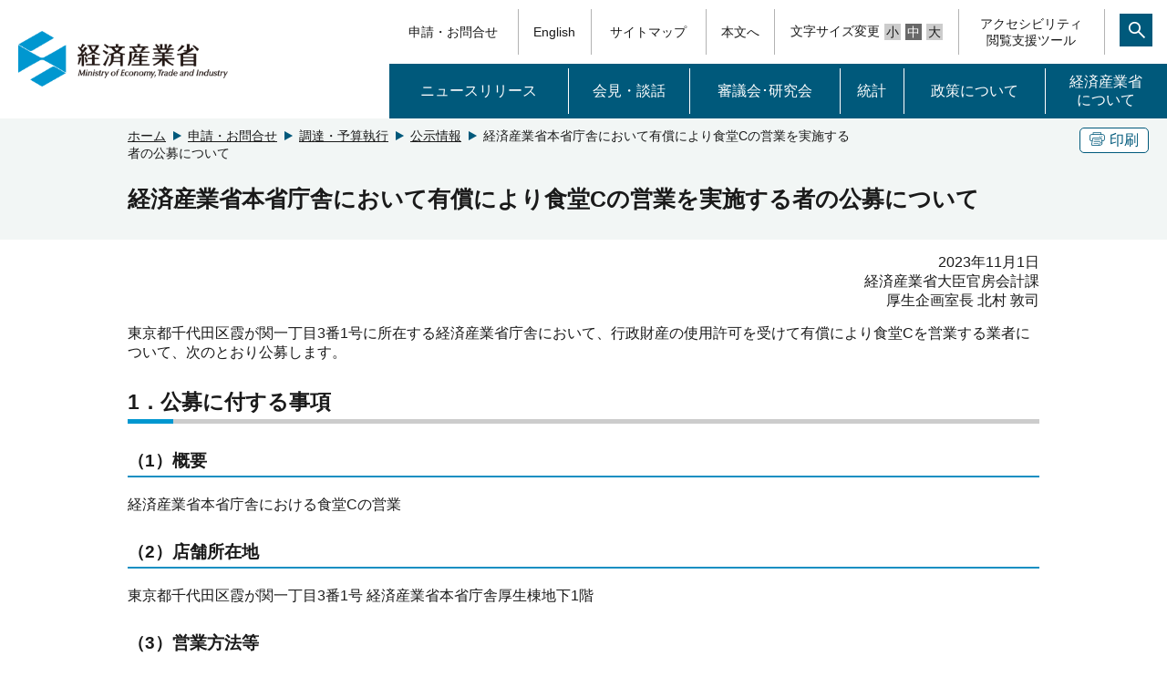

--- FILE ---
content_type: text/html
request_url: https://www.meti.go.jp/information/publicoffer/koji/2023/20231101.html
body_size: 3475
content:
<!DOCTYPE html>
<html lang="ja">
<head>
<meta http-equiv="X-UA-Compatible" content="IE=edge">
<meta charset="UTF-8">
<meta name="format-detection" content="telephone=no">
<meta name="viewport" content="width=device-width,initial-scale=1.0,minimum-scale=1.0">
<meta name="description" content="経済産業省本省庁舎において有償により食堂Cの営業を実施する者の公募について">
<meta name="keywords" content="">
<link rel="shortcut icon" href="/favicon.ico">
<title>経済産業省本省庁舎において有償により食堂Cの営業を実施する者の公募について （METI/経済産業省）</title>
<link rel="stylesheet" media="screen" href="/css_2017/style.css">
<link rel="stylesheet" media="print" href="/css_2017/print.css">
<link rel="stylesheet" href="/icomoon/style.css">
<script src="/js_2017/jquery-3.2.1.min.js"></script>
<script src="/js_2017/jquery-migrate.js"></script>
<script src="/js_2017/jquery.matchHeight-min.js"></script>
<script src="/js_2017/base.js"></script>
<script src="/js_2017/ewbc.min.js" id="pt_loader"></script>

<script>
$(function(){
   // #で始まるアンカーをクリックした場合に処理
   $('a[href^="#"]').click(function() {
      // スクロールの速度
      var speed = 400; // ミリ秒
      // アンカーの値取得
      var href= $(this).attr("href");
      // 移動先を取得
      var target = $(href == "#" || href == "" ? 'html' : href);
      // 移動先を数値で取得
      var position = target.offset().top;
      // スムーススクロール
      $('body,html').animate({scrollTop:position}, speed, 'swing');
      if (href == "#pagetop") {
        $('h1.top_logo a').focus();
      }
      return false;
   });
});
</script>
</head>


<body id="pagetop">
	<script src="/js_2017/header.js"></script>
	<script src="/js_2017/msearch.js"></script>
	<noscript><div class="jsOn">すべての機能をご利用いただくにはJavascriptを有効にしてください。Javascriptを無効のまま閲覧される方は<a href="/sitemap/index.html">サイトマップからページをご覧ください。</a></div></noscript>	

	<div id="main" tabindex="120">
    <div class="bg-g">
      <div class="w1000">
        <div class="clearfix">
          <div class="btn pc">
            <div class="border-btn"><a href="javascript:void(0)" onclick="window.print();return false;" tabindex="110"><span class="icon-copy"></span>印刷</a></div>
          </div>
          <!-- Breadcrumb List -->
          <div class="pan">
            <ol>
              <li><a tabindex="100" href="/">ホーム</a></li>
                                            <li><a tabindex="100" href="/main/take_action.html">申請・お問合せ</a></li>
                                                            <li><a tabindex="100" href="/information/publicoffer/index.html">調達・予算執行</a></li>
                                                            <li><a tabindex="100" href="/information/publicoffer/koji.html">公示情報</a></li>
                                            <li>経済産業省本省庁舎において有償により食堂Cの営業を実施する者の公募について</li>
            </ol>
          </div>
        </div>
        <h1 id="MainContentsArea">経済産業省本省庁舎において有償により食堂Cの営業を実施する者の公募について</h1>
      </div>
    </div>
    <div class="w1000 sp clearfix">
    </div>
    <div id="__main_contents" class="main w1000">

      
      <p style="text-align: right;">2023年11月1日<br>
  経済産業省大臣官房会計課<br>
  厚生企画室長 北村 敦司</p>

                                                                                                                          
      
      <p>東京都千代田区霞が関一丁目3番1号に所在する経済産業省庁舎において、行政財産の使用許可を受けて有償により食堂Cを営業する業者について、次のとおり公募します。</p>
<h2>1．公募に付する事項</h2>
<h3>（1）概要</h3>
<p>経済産業省本省庁舎における食堂Cの営業</p>
<h3>（2）店舗所在地</h3>
<p>東京都千代田区霞が関一丁目3番1号 経済産業省本省庁舎厚生棟地下1階</p>
<h3>（3）営業方法等</h3>
<p>国有財産法第18条第6項に基づく行政財産の使用許可により営業するものとします。</p>
<h3>（4）募集者数</h3>
<p>1者</p>
<h3>（5）営業開始時期</h3>
<p>令和6年4月～5月（予定）</p>
<h2>2．公募にかかる条件等</h2>
<p>詳細は公募要領に記載。質問のある方はフォーマットにある質問表にご記入の上、令和5年11月29日（水曜日）までにメールにて受付いたします。</p> E-MAIL：<a href="mailto:bzl-refresh@meti.go.jp">bzl-refresh@meti.go.jp<img alt="メールリンク" height="14" width="16" src="/img_2017/template/icon_maillink.gif"></a>
<h2>3．企画提案書等の提出</h2>
<h3>受付期限</h3>
<p>令和5年12月8日（金曜日） 12時まで</p>
<h3>提出方法等</h3>
<p>公募要領「5.」のとおり、提出期限までに公募要領「5.（2）、（3）」の書類をメールにて提出すること。</p>
<h2>4．業者選定方法</h2>
<p>公募要領「6.」のとおり。</p>
<h2>5．事業者決定</h2>
<p>令和5年12月22日（金曜日）（予定）</p>
<h2>6．お問合せ先</h2> 経済産業省 大臣官房厚生企画室 <br>
 担当：剱持、柴田 <br>
 E-MAIL：<a href="mailto:bzl-refresh@meti.go.jp">bzl-refresh@meti.go.jp<img alt="メールリンク" height="14" width="16" src="/img_2017/template/icon_maillink.gif"></a>
<h2>関連資料</h2>

                  
      
    <ul class="lnkLst">
                          <li>
      <a href="/information/publicoffer/koji/2023/downloadfiles/20231101_1.pdf">公募要領（PDF形式：204KB）<img src="/img_2017/template/icon_pdf.gif" width="16" height="16" alt="PDFファイル"></a></li>
                  <li>
      <a href="/information/publicoffer/koji/2023/downloadfiles/20231101_2.pdf">添付資料一覧（PDF形式：54KB）<img src="/img_2017/template/icon_pdf.gif" width="16" height="16" alt="PDFファイル"></a></li>
                  <li>
      <a href="/information/publicoffer/koji/2023/downloadfiles/20231101_3.pdf">資料1-1　福利厚生施設図（PDF形式：58KB）<img src="/img_2017/template/icon_pdf.gif" width="16" height="16" alt="PDFファイル"></a></li>
                  <li>
      <a href="/information/publicoffer/koji/2023/downloadfiles/20231101_4.pdf">資料1-2　明細図（更衣室）（PDF形式：32KB）<img src="/img_2017/template/icon_pdf.gif" width="16" height="16" alt="PDFファイル"></a></li>
                  <li>
      <a href="/information/publicoffer/koji/2023/downloadfiles/20231101_5.pdf">資料1-2　明細図（厨房）（PDF形式：43KB）<img src="/img_2017/template/icon_pdf.gif" width="16" height="16" alt="PDFファイル"></a></li>
                  <li>
      <a href="/information/publicoffer/koji/2023/downloadfiles/20231101_6.pdf">資料1-2　明細図（食堂C）（PDF形式：42KB）<img src="/img_2017/template/icon_pdf.gif" width="16" height="16" alt="PDFファイル"></a></li>
                  <li>
      <a href="/information/publicoffer/koji/2023/downloadfiles/20231101_7.pdf">資料2　厨房機器リスト（PDF形式：315KB）<img src="/img_2017/template/icon_pdf.gif" width="16" height="16" alt="PDFファイル"></a></li>
                  <li>
      <a href="/information/publicoffer/koji/2023/downloadfiles/20231101_8.pdf">資料3　令和4年度食堂の利用者状況・光熱水費実績（PDF形式：41KB）<img src="/img_2017/template/icon_pdf.gif" width="16" height="16" alt="PDFファイル"></a></li>
                  <li>
      <a href="/information/publicoffer/koji/2023/downloadfiles/20231101_9.pdf">資料4　国有財産使用許可（案）（PDF形式：115KB）<img src="/img_2017/template/icon_pdf.gif" width="16" height="16" alt="PDFファイル"></a></li>
                  <li>
      <a href="/information/publicoffer/koji/2023/downloadfiles/20231101_10.pdf">資料5　環境調達基本方針（抜粋：食堂）（PDF形式：165KB）<img src="/img_2017/template/icon_pdf.gif" width="16" height="16" alt="PDFファイル"></a></li>
                  <li>
      <a href="/information/publicoffer/koji/2023/downloadfiles/20231101_11.pdf">資料6　小売業者対応マニュアル（PDF形式：3,511KB）<img src="/img_2017/template/icon_pdf.gif" width="16" height="16" alt="PDFファイル"></a></li>
                  <li>
      <a href="/information/publicoffer/koji/2023/downloadfiles/20231101_12.pdf">資料7　企画提案事項（PDF形式：72KB）<img src="/img_2017/template/icon_pdf.gif" width="16" height="16" alt="PDFファイル"></a></li>
                  <li>
      <a href="/information/publicoffer/koji/2023/downloadfiles/20231101_13.docx">別添様式1　申請書（Word形式：26KB）<img src="/img_2017/template/icon_word.gif" width="16" height="16" alt="Wordファイル"></a></li>
                  <li>
      <a href="/information/publicoffer/koji/2023/downloadfiles/20231101_14.pdf">別添様式1　申請書（PDF形式：70KB）<img src="/img_2017/template/icon_pdf.gif" width="16" height="16" alt="PDFファイル"></a></li>
                  <li>
      <a href="/information/publicoffer/koji/2023/downloadfiles/20231101_15.docx">別添様式2　業務確約書（Word形式：21KB）<img src="/img_2017/template/icon_word.gif" width="16" height="16" alt="Wordファイル"></a></li>
                  <li>
      <a href="/information/publicoffer/koji/2023/downloadfiles/20231101_16.pdf">別添様式2　業務確約書（PDF形式：74KB）<img src="/img_2017/template/icon_pdf.gif" width="16" height="16" alt="PDFファイル"></a></li>
                  <li>
      <a href="/information/publicoffer/koji/2023/downloadfiles/20231101_17.docx">別添様式3　暴力団等に該当しない旨の誓約書（Word形式：26KB）<img src="/img_2017/template/icon_word.gif" width="16" height="16" alt="Wordファイル"></a></li>
                  <li>
      <a href="/information/publicoffer/koji/2023/downloadfiles/20231101_18.pdf">別添様式3　暴力団等に該当しない旨の誓約書（PDF形式：78KB）<img src="/img_2017/template/icon_pdf.gif" width="16" height="16" alt="PDFファイル"></a></li>
                  <li>
      <a href="/information/publicoffer/koji/2023/downloadfiles/20231101_19.xlsx">別添様式4　営業状況（Excel形式：18KB）<img src="/img_2017/template/icon_excel.gif" width="16" height="16" alt="Excelファイル"></a></li>
                  <li>
      <a href="/information/publicoffer/koji/2023/downloadfiles/20231101_20.pdf">別添様式4　営業状況（PDF形式：43KB）<img src="/img_2017/template/icon_pdf.gif" width="16" height="16" alt="PDFファイル"></a></li>
                  <li>
      <a href="/information/publicoffer/koji/2023/downloadfiles/20231101_21.docx">別添様式5　質問表（Word形式：25KB）<img src="/img_2017/template/icon_word.gif" width="16" height="16" alt="Wordファイル"></a></li>
                  <li>
      <a href="/information/publicoffer/koji/2023/downloadfiles/20231101_22.pdf">別添様式5　質問表（PDF形式：64KB）<img src="/img_2017/template/icon_pdf.gif" width="16" height="16" alt="PDFファイル"></a></li>
                </ul>
    </li>
                                  </ul>
                                                                                                                              
      
      <p id="res" style="text-align: right;">2023年1月18日</p>
<h2>結果報告</h2>
<p>経済産業省本省庁舎において有償により食堂Cの営業を実施する者の募集について、令和5年11月1日～12月8日の期間をもって公募を行ったところ、下記の事業者に決定しましたので、お知らせいたします。</p>
<h3>採択事業者</h3>
<ul>
 <li>株式会社大戸屋</li>
</ul>
<h2>お問合せ先</h2>
<p>大臣官房 会計課 厚生企画室<br>
  E-MAIL：<a href="mailto:bzl-refresh@meti.go.jp">bzl-refresh@meti.go.jp<img alt="メールリンク" height="14" width="16" src="/img_2017/template/icon_maillink.gif"></a><br>
  電話：03-3501-1591（直通）<br>
  FAX：03-3501-6570</p>

                                                                                                                          



      <div id="__adobe" class="boxAdobe">
        <ul class="lnkLst">
          <li class="clearfix"><a href="http://get.adobe.com/jp/reader/"><img src="/img_2017/template/Get_Adobe.png" alt="Adobe Reader" width="158" height="39">ダウンロード（Adobeサイトへ）<img src="/img_2017/template/icon_link.gif" width="13" height="13" alt="外部リンク"></a></li>
        </ul>
      </div>
      <!-- update info -->
      <div id="__rdo_update" class="b-top">
        <p>最終更新日：2024年1月18日</p>
      </div>
    </div>
  </div>
<script src="/js_2017/footer.js"></script></body>
</html>



--- FILE ---
content_type: text/css
request_url: https://www.meti.go.jp/css_2017/style.css
body_size: 14068
content:
@charset "UTF-8";
/*初期設定----*/
* {
	margin:0;
	padding:0;
}

html {
	font-size: 62.5%;/* 16px x 0.625 = 10px(=1rem) */
	overflow-y:scroll;
}
body {font-size: 1.6rem;/* 16px */}
body {
	/*font-family:
	'游ゴシック体', 'Yu Gothic', YuGothic, sans-serif;*/
	font-family:'メイリオ',Meiryo,'ＭＳ Ｐゴシック','MS P Gothic','ヒラギノ角ゴ Pro W3','Hiragino Kaku Gothic Pro',"Arial","Helvetica","Verdana","sans-serif";
	font-size:1.6rem;
	color:#1a1a1a;
	font-weight: 500;
	-webkit-text-size-adjust: 100%;
	position: relative;
}
/*2秒後に表示用
body:after{
	content: '';
	background: #fff;
	height: 100%;
	width: 100%;
	position: absolute;
	top:0;
	left:0;
	z-index: 9999;
}
body.load:after{
	content: '';
	display: none;
		
}*/

/*floatクリア用*/
.clear {
	clear:both;
}

/*メインコンテンツブロック*/

.clearfix:after {
  content: ".";  /* 新しい要素を作る */
  display: block;  /* ブロックレベル要素に */
  clear: both;
  height: 0;
  visibility: hidden;
}

.clearfix {
  min-height: 1px;
  overflow:visible;
}
.clear {
    clear: both !important;
}
.noclear { 
clear: none !important; 
}
* html .clearfix {
  height: 1px;
  /*\*//*/
  height: auto;
  overflow: hidden;
  /**/
}
a{
	color: #1a1a1a;
	outline: none;
}
a img{
	border:none;
	outline:none;
}
a:hover{
	/*opacity: 0.8;
   filter: alpha(opacity=80);
  -ms-filter: "alpha(opacity=80)";
    -khtml-opacity: 0.8;
    -moz-opacity: 0.8;*/
	color: #00597B;
}
.sp{
	display: none;
}
.right{
	float:right;
}
.left{
	float:left;
}
.rela{
	position:relative;
}
.abso{
	position:absolute;
}
.break{
	display: block;
}
.hide{
	display: none;
}
h1{
	font-size: 2.5rem;
	line-height: 1.2;
}
h2{
	font-size: 2.3rem;
	text-align: left;
	margin-top:30px;
}

h2 span{
	margin-right: 10px;
	color: #0097d0;
}
h2 {
    position: relative;
    padding-bottom: .2em;
    border-bottom: 5px solid #ccc;
	margin-bottom: 20px;
	line-height: 1.2;
}
h2::after {
    position: absolute;
    bottom: -5px;
    left: 0;
    /*z-index: 2;*/
    content: '';
    width: 50px;
    height: 5px;
    background-color: #0097D0;
}
h2#honbun {
	width:0px;
	height:0px;
	overflow:hidden;
	display:none;
}
h3{
    border-bottom: 2px solid #138fc2;
    margin-bottom: 20px;
    padding-bottom: 5px;
	font-size: 1.9rem;
	text-align: left;
	margin-top:30px;
	line-height: 1.2;
}
h4{
	border-bottom: 2px solid #ccc;
	padding-bottom: 5px;
	margin-bottom: 1.8rem;
	font-size:1.8rem;
	text-align: left;
	margin-top: 10px;
	line-height: 1.2;
}
h5{
	font-size: 1.6rem;
	text-align: left;
	margin-bottom: 20px;
	margin-top: 10px;
	line-height: 1.2;
}
p{margin-bottom: 15px;}

ul,ol{
	
	margin-bottom: 15px;
	padding-left: 30px;
}
ul ul{
	margin-left: 1rem;
}
ul ul.cont{
	margin-left:0;
}
ul ul ul{
	margin-left: 2rem;
}
dl{margin-bottom: 15px;}
dl dt{
	font-weight: bold;
}
dl dd{
	padding-left:20px;
	margin-bottom: 10px;
}
dl dd a{
	text-decoration: underline!important;
}
dl.lnkLst dd{
	background: url(../img_2017/template/icon08.png)no-repeat left;
	background-position: 0 4px;
	
}
dl.lnkLst dd.backP0{
	background-position: 0px 0px !important;
}
dl.date dt,dl.date dd{
	padding: 10px 0 10px;
}
dl.date dt{
	float: left;
	clear: both;
	font-weight: normal;
}
dl.date dd{
	padding-left: 9.7em;
	border-bottom: 1px dotted #1a1a1a;
	margin-bottom: 0;
}
dl.date dd a {
	text-decoration: underline;
}
dl.date_sp dt,dl.date_sp dd{
	padding: 10px 0;
	margin-bottom: 0;
}
dl.date_sp dt{
	float: left;
	clear: both;
	font-weight: normal;
}
dl.date_sp dd{
	padding-left: 9.7em;
	border-bottom: 1px dotted #1a1a1a;
}
dl.date_sp.b-solid dd{
	border-bottom: 1px solid #ccc;
}
ul li a:hover , dl dd a:hover{color:#00597B;}
dd:last-child{
	border-bottom: none;
}
.idt{
	text-indent: 2em;
}
.linkA{
	list-style: none;
}
.linkA a{
	background: url(../img_2017/template/icon08.png)no-repeat left;
    padding-left: 20px;
	color: #1a1a1a;
}
.linkB{
	list-style: none;
}
.linkB a{
	background: url(../img_2017/template/icon12.png)no-repeat left;
    padding-left: 20px;
	color: #1a1a1a;
}
ul.linkC{
	list-style: none;
	padding-left: 0;

}
ul.linkC_1{
	list-style: none;
	padding-left: 0;
}
.linkC li , .linkC_1 li{
	background: url(../img_2017/template/icon12.png)no-repeat left;
	padding-left:20px;
	display: inline-block;
	background-position: 0 4px;
    margin-bottom: 10px;
	margin-right: 30px;
}
ul.linkC_1 li.backP0{
	background-position: 0px 0px !important;
}
.linkC li.backP0{
	background-position: 0px 0px !important;
}


ul.linkD{
	list-style: none;
	padding-left: 0;
}
.linkD li{
	background: url(../img_2017/template/icon08.png)no-repeat left;
	padding-left:20px;
    display:inline-block;
	width: calc(49% - 30px);
    margin-bottom: 10px;
	margin-right: 10px;
	background-position: 0 4px;
    vertical-align:top; /* 上端揃え */
}
.linkD li.backP0{
	background-position: 0px 0px !important;
}
ul.linkE{
	list-style: none;
	padding-left: 0;
}
/* IE6 */
* html ul.linkD li {
    display:inline; /* IEではinline-blockと同じ表現になる */
}
 
/* IE7 */
*+ html ul.linkD li {
    display:inline; /* IEではinline-blockと同じ表現になる */
}
.linkE li{
	background: url(/img_2017/template/icon08.png)no-repeat left;
	padding-left:20px;
    display:inline-block;
	width: calc(32% - 30px);
    margin-bottom: 10px;
	margin-right: 10px;
	background-position: 0 4px;
    vertical-align:top; /* 上端揃え */
}
.linkE li.backP0{
	background-position: 0px 0px !important;
}
/* IE6 */
* html ul.linkE li {
    display:inline; /* IEではinline-blockと同じ表現になる */
}
 
/* IE7 */
*+ html ul.linkE li {
    display:inline; /* IEではinline-blockと同じ表現になる */
}

ul.linkF{
	list-style: none;
	padding-left: 0;
}
.linkF li{
	background: url(../img_2017/template/icon08.png)no-repeat left;
	padding-left: 20px;
    display: inline-block;
    margin-bottom: 10px;
    margin-right: 10px;
	background-position: 0 4px;
}
.linkF li.backP0{
	background-position: 0px 0px !important;
}
.linkF li.li_txt{
	background: none;
	padding-left: 0;
}

ul.nomk{
	list-style: none;
	padding-left: 0;
}
ul.line{
	list-style: none;
	padding-left: 0;

}
ul.line li{
		display: inline-block;
	margin-right: 10px;
}
ul.lnkLst{
	list-style: none;
	padding-left: 0;
}
ul.lnkLst li{
	background: url(../img_2017/template/icon08.png)no-repeat left;
	padding-left:20px;
	background-position: 0 4px; 
	margin-bottom: 5px;
}
ul.lnkLst li.backP0{
	background-position: 0px 0px !important;
}
ul.lnkLst.border_b li{
	border-bottom: 1px solid #ccc;
    padding-bottom: 10px;
    margin-top: 10px;
}
ul.lnkLst li img{
	padding-left: 3px;
}

/*a[href$=".pdf"] {   
    background: url(../img_2017/tmp/icon_pdf.gif) no-repeat right;  
	 padding-right: 20px;
}  
* html a.pdf{   
    background: url(../img_2017/template/icon_word.gif) no-repeat 100% 50%;  
}  
a[href$=".doc"] {   
    background: url(../img_2017/template/icon_word.gif) no-repeat right;  
	 padding-right: 20px;
}  
* html a.doc{   
    background: url(../img_2017/template/icon_word.gif) no-repeat 100% 50%;  
}  
a[href$=".xlsx"],a[href$=".xls"] {   
    background: url(../img_2017/template/icon_excel.gif) no-repeat right;  
	 padding-right: 20px;
}  
* html a.xlsx,* html a.xls{   
    background: url(../img_2017/template/icon_excel.gif) no-repeat 100% 50%;  
}  
a[href$=".pptx"] {   
    background: url(../img_2017/template/icon_powerpoint.gif) no-repeat right;  
	 padding-right: 20px;
}  
* html a.pptx{   
    background: url(../img_2017/template/icon_powerpoint.gif) no-repeat 100% 50%;  
} 
a[href$=".zip"] {   
    background: url(../img_2017/template/icon_dl.gif) no-repeat right;  
	 padding-right: 20px;
}  
* html a.zip{   
    background: url(../img_2017/template/icon_dl.gif) no-repeat 100% 50%;  
}  
a[href^="mailto:"] {

  padding-right: 20px;
  background: url(../img_2017/template/icon_maillink.gif) no-repeat right center;
}*/
.boxNormal {
    border: 1px solid #666;
    background-color: #fff;
    margin: 0 0 15px;
    padding: 7px;
}
.boxGrey {
    background-color: #f8f8f8;
    border: 2px solid #ddd;
    margin: 0 0 15px;
    padding: 7px;
}
 .boxAtt {
    border: 2px solid red;
    margin: 0 0 15px;
    padding: 7px;
}
.boxRelated {
    background-color: #f8f8f8;
    border: 2px solid #ddd;
    margin: 0 0 15px;
    padding: 10px;
}.boxRelated .boxRelated_ttl {
    margin: 0 0 7px;
    padding: 2px 0px;
    font-size: 1.1em;
    font-weight: bold;
}
.imgBlock {
    display: inline;
    text-align: center;
    margin-bottom: 5px;
    padding: 0 10px;
}
.imgBlock img {
    clear: both;
    display: block;
    margin: 5px auto;
}
.rightPos {
    float: right !important;
}
.leftPos {
    float: left !important;
}
a.lnkPosR{
	background: url(../img_2017/top/icon08.png)no-repeat left;
    padding-left: 20px;
	background-position: 0 4px;
    float: right;
	clear: both;
	margin-bottom: 5px;
}
a.lnkPosR.backP0{
	background-position: 0px 0px !important;
}
.rightPosT, .text_right {
    text-align: right !important;
}
.centerPosT, .text_center {
    text-align: center !important;
}
ul.flexC{
	display: flex;
	justify-content: center;
	list-style: none;
	padding-left: 0;
}
ul.flexC li,ul.flexL li{
	text-align: center;
	margin: 10px;
}
ul.flexC li img,ul.flexL li img {
    clear: both;
    display: block;
    margin: 5px auto;
}
.imageMap img {
	width:100%;
	max-width: 100%;
	height: auto;
}
ul.flexL{
	display: flex;
	list-style: none;
	padding-left: 0;
}
ul.flex_column{
	display: flex;
	justify-content: center;
	list-style: none;
	list-style: none;
	padding-left: 0;
}
ul.flex_column li{
	width:49%;
}
ul.flex_column li:nth-child(even){
	margin-left: 2%;
}
/*ul.flex_column li img{
	width: 100%;
}*/
ul.flex_column li .left,ul.flex_column li .right{
	width:49%;
	
}
table{
	border-collapse: collapse;
border-spacing: 0;
	width: 100%;
	margin-bottom: 20px;
}
table caption{
	font-weight: bold;
	text-align: left;
}
table th,table td{
	border: 1px solid #aaa;
	padding:5px;
}
table th{
	background-color: #F6F6F6;
	text-align: left;
	font-weight: normal;
}
table th.mainTtl{
	background-color: #ccc;
}
table.spTbl01{
	
}
.grey{
	color: #777 !important;
	font-weight: bold;
}
.red{
	color: #e00 !important;
	font-weight: bold;
}
.blue{
	color: #00c !important;
	font-weight: bold;
}
.green{
	color: #063 !important;
	font-weight: bold;
}
ul.sonota li{
	float: left;
	width: 33%;
}
a.lnkIcon{
	background: url(../img_2017/template/icon08.png)no-repeat left;
	padding-left:20px;
	background-position: 0 3px;
	margin-bottom: 5px;
}
a.lnkIcon.backP0{
	background-position: 0px 0px !important;
}
a.lnkIcon.idt{
	margin-left: 1em;
}
a.sublnkIcon{
	background: url(../img_2017/template/icon01.png)no-repeat left;
	padding-left:20px;
	background-position: 0 3px;
	margin-bottom: 5px;
}
a.sublnkIcon.backP0{
	background-position: 0px 0px!important;
}
 .boxAdobe {
    background-color: #fff;
    border: 2px solid #ddd;
    margin: 15px 0px ;
    padding: 7px;
    line-height: 1;
}
.boxAdobe ul{margin-bottom: 0;}
.boxAdobe ul.lnkLst li {
    margin: 0;
    padding: 0;
	background: none;
}
.boxAdobe ul.lnkLst li img {
    padding: 0 0 0 3px;
	    margin-right: 10px;
    vertical-align: middle;

}
a.uline{
	text-decoration: underline !important;
}
.mb0{
	margin-bottom: 0;
}
.mb5{
	margin-bottom: 5px!important;
}
.mb10{
	margin-bottom: 10px;
}
.mb15{
	margin-bottom: 15px;
}
.mb20{
	margin-bottom: 20px;
}
.mt10{
	margin-top: 10px;
}
.mt20{
	margin-top: 20px;
}
.mt30{
	margin-top: 30px;
}
.mt40{
	margin-top: 40px;
}
.mr10{
	margin-right: 10px;
}
.ml10{
	margin-left: 10px;
}
.mauto{
	margin: auto;
}
.wauto{
	width: auto;
}
.pd10{
	padding-bottom: 10px;	
}
.pb15{
	padding-bottom: 15px;
}
.pl15{
	padding-left: 15px;
}
.pd5{
	padding: 5px;
}
.pd15{
	padding: 15px;
}
.pt20{
	padding-top: 20px;
}
.hidden{
	display: none;
}
.underLine{
	text-decoration: underline;
}
.bold{
	font-weight: bold;
}
.vtop{
	vertical-align: top; 
}
.vbottom{
	vertical-align: bottom;
}
.vmiddle{
	vertical-align: middle;
}
.nw{
	white-space: nowrap;
}
ul.float_li{
	list-style: none;
	padding-left: 0;
}
ul.float_li li{
	float: left;
	width:49%;
	margin-bottom: 20px;
}
ul.float_li li:hover{
	background: #eff3f5;
}
ul.float_li li:nth-child(even){margin-left: 2%;}
ul.float_li li .img_box{
	width:150px;
}
ul.float_li li .img_box img{display: block; width:100%;}
ul.float_li li .txt_box{width:calc(100% - 160px); margin-left: 10px;}
ul.float_li li .txt_box p{
	margin-bottom: 0;
}
.float_box{
	margin-bottom: 15px;
}
.float_box p.b-g{
	border: 2px solid #ccc;
    padding: 3px 5px;
    margin: 0;
	display: inline-block;
}
.float_box p.color-g{
	background: #ccc;
	margin-bottom: 10px;
}
.g_box{
	border: 2px solid #ccc;
	background: #fff;
	padding-left: 5px;
	display: inline-block;
}
.g_box span{
	background:#ccc;
	padding:0 5px;
	margin-left: 5px;
	display: inline-block ;
}
.border_box{
	border:2px solid #ccc;
	padding:10px 10px 0px;
	margin-bottom: 10px;
}
ul.category_box{
	padding-left: 0;
	list-style: none;
}
ul.category_box li{
	float: left;
	text-align: center;
	margin-left:10px;
	width:calc((100% - 60px) / 7);
	position: relative;
}
ul.category_box li:first-child{
	margin-left: 0;
}
ul.category_box li span{
	font-size:50px;
	padding-top: 25px;
    display: block;
    text-align: center;
}
ul.category_box li a{
	color: #fff;
	text-decoration: none;
	display: block;
	padding: 0 10px;
    vertical-align: bottom;
    text-align: center;
}
ul.category_box li.bg01 p,ul.category_box li.bg02 p,ul.category_box li.bg04 p,ul.category_box li.bg05 p,ul.category_box li.bg06 p,ul.category_box li.bg07 p{
	position: absolute;
	bottom:15px;
	left:0;
	right:0;
	margin: auto;
	padding: 0 10px;
}
select{
	font-size:1.5rem;

}
input.btn{font-size: 1.5rem}
.bg_gBox{
	border: 2px solid #ccc;
	background: #f2f2f2;
	padding:0 10px;
	
}
@media(max-width:768px){
	dl.date_sp dt{
		float: none;
		padding-bottom: 0;
	}
	dl.date_sp dd{
		padding-left: 0;
		padding-top: 5px;
	}
	.linkD li{
		display: block;
		width:calc(100% - 20px);
	}
	.linkE li{
		display: block;
		width: calc(100% - 20px);
	}
	.linkF li{
		
	}
	.linkF li.li_txt{
	display: block;
}
	ul.flexC,ul.flexL{
	flex-direction: column;
		justify-content: center;
	}
	ul.flexC li img,ul.flexL li img {
		width: 100%;
		height: auto;
	}
	ul.flex_column{
	flex-direction: column;
		justify-content: center;
	}
	ul.flex_column li {
		width: 100%;
		margin:10px 0;
	}
	ul.flex_column li:nth-child(even){
		margin-left: 0;
	}
	ul.flex_column li .left,ul.flex_column li .right{
	width:80%;
	float: none;
		margin: 0 auto;
}
	table.spTbl01 th,table.spTbl01 td{
		display: block;
		border: none;
		
}
	table.spTbl02{
		border: 1px solid #ccc;
		table-layout: fixed;
		display: table;
		border-collapse: inherit;
		padding: 10px;
		padding-bottom: 15px;
		margin-bottom: 10px;
	}
	table.spTbl02 td,table.spTbl02 th{
		border: none;
		border-bottom: 2px solid #ccc;
		background-color: #fff;
	}
	table.spTbl02 td{
		text-align: right;
	}
	.scroll{
		overflow: scroll;
		width: 100%;
	}
	table.spTbl03{
		
		display: table;
		width: 150%;
	}
	.boxAdobe a img:first-child {
    float: left;
    max-width: 40%;
    height: auto;
}
	ul.float_li li{
		width: 100%;
		float: none;
		padding-bottom: 20px;
		border-bottom: 1px solid #ccc;
	}
	ul.float_li li:nth-child(even){
		margin-left: 0;
	}
	ul.float_li li:last-child{
		margin-bottom: 0;
	}
	ul.float_li li .txt_box {
    width: 60%;
    margin-left: 3%;
}
	ul.float_li li .img_box {
    width: 37%;
}
	/*.float_box .right,.float_box .left{
		float:none;
	}*/
	ul.category_box li{
		float: none;
		width: 100% !important;
		margin:0;
		border-bottom: 1px solid #fff;
	}
	ul.category_box li a{
		padding:10px;
	}
	ul.category_box li p{
		margin-bottom: 0;
		display: inline-block;
		float: left;
		margin: 10px 0 !important;
		width: calc(100% - 80px);
    text-align: left;
		padding: 0 !important;
		position: static !important;
	}
	ul.category_box li span{
		display: inline-block;
		position: absolute;
		padding:0;
		font-size: 40px;
		height: 40px;
    right: 10px;
    top: 0;
    bottom: 0;
    margin: auto;
	}
	.float_box p.b-g{
		display: inline-block;
	}
	.float_box p.b-g.color-g{
		
	}
}
@media(max-width:600px){
	
}
/*----初期設定*/

/*ヘッダー竏停・竏停・*/
header .search_over{
	text-align: right;
	padding:10px;
	display: none;
	position: relative;
}
header .search_over .txtFld{
	width:calc((100% / 3 ) * 2);
		
}
header ul{
	margin-bottom: 0;
}
header ul{
	padding-left: 0;
}
header .top{position: relative;}
header .top ul.gnv , header .top ul.headerMenu{
	display: table;
	width: 100%;
	padding:10px 0;
}
ul.headerMenu a.underL:hover {
	text-decoration: underline;
}
header .top ul li{
	display: table-cell;
	text-align: center;
	list-style: none;
	vertical-align: middle;
	font-size: 1.4rem;
	border-right: 1px solid #b3b3b3;
}
header .top ul li:last-child{
	border-right:none;
}
header .top ul li a{
	text-decoration: none;
	padding: 5px 10px;
	vertical-align: middle;
	text-align: center;
	display: block;
	line-height: 1.3;
}
header .top ul.gnv{ 
	width: 100%;
	padding:0;
	background: #00597b;

}
header .top ul.gnv li{
	width:calc((100% - 4px) / 5);
	border-right: none;
	padding:5px 0;
}
header .top ul.gnv li.active{
	background:  #1A79A4;
}
header .top ul.gnv li:hover{
	background: #1a79a4;
}
header .top ul.gnv li a{
		color: #fff;
	font-size: 1.6rem;
	padding:15px 10px;
}

header .top ul.gnv li:last-child a{
	padding: 5px 10px;
	border-right: none;
}
header .top ul.gnv li a{
	background: none;
	border-right: 1px solid #fff;
}

header .top_logo{
	width: 250px;
	vertical-align: middle;

	display: table;
}
header .top_logo a{
	display: table-cell;
	width:250px;
    vertical-align: middle;
}
header .top_logo img{
	padding:20px;
	padding-right: 0;
	vertical-align: middle;
	display: block;
	width: calc(100% - 20px );
}
header .nav-area , header .top .sub_nav{
	width:calc((100% / 3) * 2);
}
.headerMenu a{
	color: #1a1a1a;
}
#main .top_box{
	background: url(../img_2017/top/main_img.jpg) center no-repeat;;
	position: relative;
	background-size:cover;
}
#main .top_box::before{
	background-color: rgba(255,255,255,0.3);
    position: absolute;
    top: 0;
    bottom: 0;
    right: 0;
    left: 0;
    content: '';
}
#main .top_box .content{
	padding:100px 50px;
	position: relative;
	z-index: 1;
	width: 80%;
	margin: 0 auto;
}
#main .top_box .content .left{
	width:350px;
	position: relative;
}
#main .top_box .content .left a{
	display: block;
	position: absolute;
}
#main .top_box .content .left a img{
	display: block;
}
#main .top_box .content .left a.link01{
	top:0;
}
#main .top_box .content .left a.link02{
	bottom:0;
}
#main .top_box .content .search_box{
	background-color: rgba(255,255,255,0.8);
	width:calc(100% - 400px);
	height: 100%;
	padding:20px 10px;

}
@media(min-width:1025px){
	#main .top_box .content .search_box{
			min-height: 260px;
	}
}
#main .top_box .content .search_box h2#MainContentsArea{
	text-align: center;
	color: #00597b;
	font-weight: bold;
	margin: 10px 0 20px;
	font-size: 3.0rem;
	border-bottom: none;
}
#main .top_box .content .search_box h2#MainContentsArea::after {
    width: 0px;
    height: 0px;
    background-color: none;
}

#main .top_box .content .search_box ul{
	text-align: center;
	padding-left: 0;
}
#main .top_box .content .search_box ul li{
	list-style: none;
	display: inline-block;
	border: 1px solid #00597b;
	border-radius: 5px;        /* CSS3草案 */  
    -webkit-border-radius: 5px;    /* Safari,Google Chrome用 */  
    -moz-border-radius: 5px;   /* Firefox用 */  
	margin-bottom: 10px;
	background: #fff;
	padding:1px 10px;
}
#main .top_box .content .search_box ul li a{
	text-decoration: none;
	display: block;
	color: #00597b;
}
#main .top_box .content .search_box .search{
	border-top: 2px solid #00597b;
	padding:40px 0 20px;
	text-align: center;
	margin-top:30px;
}
#main .top_box .content .search_box .search #image_btn,header .search_over #image_btn01{
	background: url(../img_2017/search.png) no-repeat;
	height: 32px;
	width: 32px;
	border: 0;
	background-size: cover;
	vertical-align: middle;
}
#main .top_box .content .search_box .search a span{
	vertical-align: -3px;
	margin: 0 3px;
}
 .search .txtFld,header .search_over .txtFld{
	
	padding:5px;
	border: 2px solid #00597b;
	font-size: 1.6rem;
	vertical-align: middle;
}
header .search_over .txtFld{
	width: 300px;
}
header .search_over a ,.search_box .search a{
	background: url(../img_2017/template/icon11.png)no-repeat left;
	padding:1px;
    padding-left: 24px;
	color: #1a1a1a;
	margin-left: 5px;
	background-position: 0 4px;
}
header .search_over a.backP0 , .search_box .search a.backP0{
	background-position: 0px 0px !important;
}
/*----ヘッダー*/

/*メイン----*/
header .top .sub_nav{
	right:0;
	/*width:80%;*/
	background: rgba(225,235,239,1);
	z-index: 2;
	display: none;
	height: auto;
	/*padding:20px 0;*/
}
header .top .sub_nav span.a_line,header .top .sub_nav span.a_line a {
    padding: 0 40px;
    margin-right: 10px;
    font-size: 2.4rem;
    font-weight: bold;
	display: block;
	text-align: left;
	color: #1a1a1a;
}
header .top .sub_nav span.a_line a {
	display: inline-block;
	padding: 0;
	    text-decoration: underline;
    border-right: none!important;
}
header .top .sub_nav span.a_line a:hover{
	background: #c3d7df;	
}
header .top .sub_nav ul{
	padding:50px 20px;
	margin-left: 0;
	display: block;
}
header .top .sub_nav ul li{
	display: inline-block;
	border-right: none;
	color: #1a1a1a;
	float: left;
	width: auto;
	margin-right: 20px;
	margin-bottom: 10px;
}
header .top .sub_nav ul li a , header .top ul.gnv li .sub_nav ul li a{
	color: #1a1a1a;
	margin:0 10px;
	padding:15px 40px 15px 30px;
	font-size:1.6rem;
	border-right: none;
}
header .top .sub_nav ul li a{
	background: url(/img_2017/template/icon02.png) left no-repeat;
	background-position: 10px 48%;
}
@media(max-width:830px){
header .top .pc_link05 .sub_nav ul li:first-child a.backP{
	background-position: 10px 30px;
}
}
header .top .sub_nav ul li a span{
	    margin-right: 5px;
    vertical-align: middle;
	font-size: 1.8rem;
}
header .top .sub_nav ul li:hover{
	background: #c3d7df;
}
header .top .sub_nav .close{
	top: 0;
    right: 20px;
    padding: 0!important;
    border-right: none;
}
header .top .sub_nav .close img{
	display: block;
}
#main .sub_nav .rela{
	margin:20px 10%;
}
header .top .sub_nav ul.focused {
	display: block;
}
#main .sub_nav a{
	text-decoration: none;
	color:#1a1a1a;
	vertical-align: middle;
	display: inline-block;
}
#main .sub_nav a:hover{
	/*background: #1a79a4;*/
	background: #fff;
}
#main .sub_nav a.a_right{
	margin:0 10px;
	padding:10px 20px;
	font-size:1.6rem;
}
#main .sub_nav span.a_line{
	padding:0 40px;
	margin-right:10px;
	font-size: 2.4rem;
	font-weight: bold;
}
#main .sub_nav .link_list{
	width: 100%;
}
#main .sub_nav .abso{
	top:-20px;
	right:-10%;
	height: 40px;
	width: 40px;
}
#main .top_cont{
	max-width:1000px; 
	margin: 0 auto;
	
}
#main .top_cont ul.tab li{
	list-style: none;
	display: inline-block;
}
#main .top_cont ul li.hide{
	display: none;
}  
#main .top_cont .cont_nav{
	margin-top:-47px;
	position: relative;
	z-index: 2;
}
#main .top_cont .cont_nav li{
	background-color: #696969;
	font-size:1.8rem;

	padding:10px 50px;
	color: #fff;
	box-shadow:0px 0px 16px 1px #adadad;
-moz-box-shadow:0px 0px 16px 1px #adadad;
-webkit-box-shadow:0px 0px 16px 1px #adadad;
}

#main .top_cont .cont_nav li.active{
	background-color: #fff;
	color:#1a1a1a;
}
#main .top_cont .cont_nav li a{
	display: block;
	text-decoration: none;
	color: #fff;
}
#main .top_cont .cont_nav li.active a{
	color: #1a1a1a;
}
#main .cont_box{
	position: relative;
}
.border-btn{
	top:0px;
	right:0;
	border: 1px solid #00597b;
    border-radius: 5px;
    -webkit-border-radius: 5px;
    -moz-border-radius: 5px;
	padding: 0 5px;
	display: inline-block;
	background: #fff;
	vertical-align: top;
}
.border-btn.color-blue{
	background: #00597b;
}
.border-btn.color-blue a{
	color: #fff;
}
.border-btn a{
	display: block;
	padding:5px;
	color: #00597b;
	line-height: 1;
	text-decoration: none;
}
.border-btn a span{
	margin-right: 5px;
	font-size: 90%;
}
.abso a{
	margin-bottom: 0;
}
#main .cont_box .abso .mail{
	vertical-align: -3px;
	margin-right: 3px;
}
#main .cont_box .abso .yaji{
	/*vertical-align: -3px;*/
	margin-right: 3px;
}
#main .cont_box a.meti_link{
	text-align: center;
	color:#fff;
	width: 100%;
	padding:10px 0;
	background: #006c8f;
	font-size:2.0rem;
}
#main .cont_box a.meti_link span{
	margin-right: 10px;
}
#main .top_cont .cont_box.shadow_box{
	padding:20px 10px 10px;
	background: #fff;
	box-shadow:0px 8px 16px 0px #ccc;
-moz-box-shadow:0px 8px 16px 0px #ccc;
-webkit-box-shadow:0px 8px 16px 0px #ccc;
	text-align: center;
	margin-bottom: 30px;
	position: relative;
	z-index: 3;
	min-height: 320px;
}
#main .cont_box ul.cont li{
	width:18%;
	/*font-size:0;*/
	vertical-align: top;
	margin-left:1%;
	margin-right: 1%;
	margin-bottom:20px;
	display:inline-block;
	list-style: none;
}
#main .cont_box ul#cont li{
	width:18%;
	/*font-size:0;*/
	vertical-align: top;
	margin-left:1%;
	margin-right: 1%;
	margin-bottom:20px;
	display:inline-block;
	list-style: none;
}
/*#main .cont_box ul.cont li:nth-child(6){
	margin-left: 0;
}*/
#main .cont_box ul li.break{
	margin-left:0;
}
/*#main .cont_box ul.cont li:first-child{
	margin-left: 0;
}*/
#main .cont_box ul.cont li img{
	width: 175px;
	height: 117px;
	overflow: hidden;
	margin-bottom: 10px;
}
#main .cont_box ul#cont li img{
	width: 175px;
	height: 117px;
	overflow: hidden;
	margin-bottom: 10px;
}
#main .cont_box ul.release{
}
#main .cont_box ul.release li{
	display: block;
	font-size: 1.6rem;
	width: 100%;
	margin-left: 0 !important;
	border-bottom: 1px dotted #1a1a1a;
	padding: 20px 0;
}
#main .cont_box ul.release li:first-child{
	padding-top:10px;
}
#main .cont_box ul.release li:last-child{
	border-bottom: none;
}
#main .cont_box ul.release li span{
	display: inline;
}
#main .cont_box ul.release li a{
	display:inline-block;
	margin-left: 10px;
	text-decoration: underline;
}
#main .cont_box dl.release a:hover{
	color:#00597B;
}
#main .cont_box li.tab_li a.release_all{
	text-align: center;
	color: #fff;
	background: #00597B;
	width: 100%;
	padding:10px 0;
	display: block;
}
#main .cont_box li.tab_li a.release_all:focus{
border:1px dotted #000;
}
#main .cont_box a{
	text-decoration: none;
}
#main .cont_box ul li p{
	
	text-decoration: none;
	font-size: 1.4rem;
	text-align: left;
	word-break:break-all;
}
#main .cont_box ul li p.entext{
	text-decoration: none;
	font-size: 1.4rem;
	text-align: left;
	word-break: normal !important;
}
header .top ul.gnv li a.u-line:hover , header .top ul.gnv li a.u-line:focus{
	text-decoration: underline;
}
.line{
}
#main .cont_box ul{text-align: left ; list-style: none; padding-left: 0;}
ul li.bg01{
	background: #1d3a8b;
}
ul li.bg02{
	background: #4a3876;
}
ul li.bg03{
	background: #a42200;
}
ul li.bg04{
	background: #764f00;
}
ul li.bg05{
	background: #3d5b00;
}
ul li.bg06{
	background: #02655d;
}
ul li.bg07{
	background: #3c7ca6;
}

#main .cont_box ul.seisaku_link{
	table-layout: fixed;
	margin: 0 auto;
	border-collapse: separate;
	border-spacing:10px;
	position: relative;
	width: 100%;
	
}
#main .cont_box ul.seisaku_link li{

	text-align: center;
	width:calc((100% - 50px) / 6);
	text-align: center;
	vertical-align: top;
	display: inline-block;
	font-size: 1.4rem;
	margin-left: 10px;
	position: relative;
}
@media screen and (-ms-high-contrast: active), (-ms-high-contrast: none) {
	
	#main .cont_box ul.seisaku_link li{
		width: calc((100% - 55px) / 6);
	}
	ul.category_box li{
		width: calc((100% - 67px) / 7);
	}
	
}

_:-ms-lang(x), _::-webkit-meter-bar,#main .cont_box ul.seisaku_link li{
	width: calc((100% - 55px) / 6);}
_:-ms-lang(x), _::-webkit-meter-bar,ul.category_box li{
		width: calc((100% - 67px) / 7);
	}

#main .cont_box ul.seisaku_link li:first-child{
	margin-left: 0;
}
#main .cont_box ul.seisaku_link li a{
	display: block;
	padding:0 10px;
	vertical-align: bottom;
	text-align: center;
}
#main .cont_box ul.seisaku_link li span{
	color:#fff;
	font-size: 60px;
	padding-top:25px;
	display: block;
	text-align: center;
}

/*#main .cont_box ul.seisaku_link li.bg03 span{
	font-size: 30px;
}*/
#main .cont_box ul li a{
	display: block;
	color: #1a1a1a;
}
#main .cont_box ul.seisaku_link li img{
	width:auto;
	height: auto;
	margin:30px 0 60px;
}
#main .cont_box ul.seisaku_link li p{
	text-align: center;
	color: #fff;
	display: block;
	position: absolute;
	left:0;
	right:0;
	bottom:15px;
	margin: auto;
	padding: 0 10px;
	font-size: 1.4rem;
}
#main .cont_box ul.news{
	text-align: left;
}
#main .cont_box ul.news li{
	border-bottom: 2px dotted #1a1a1a;
	color: #1a1a1a;
	width: calc(50% - 10px);
	font-size: 1.4rem;
	margin-left: 0;
	display: block;
	float: left;
	padding-bottom: 10px;
	margin-bottom:10px;

}
#main .cont_box ul.news li span{
	display: block;
	float: left;
}
#main .cont_box ul.news li:nth-child(even){
	margin-left: 20px;
}
#main .cont_box ul.news li a{
	margin-left: 15px;
	color: #1a1a1a;
	text-decoration: underline;
	float: left;
}
#main .cont_box ul.news li a:hover{
	color:#00597B;
}
#main .link_area{
	margin: 30px 0 0px;
}
#main .link_area ul li{
	width: 22%;
	margin: 0 0 20px;
	display:inline-block;
	text-align: center;
	margin-left:4%;
}
#main .link_area ul li:first-child , #main .link_area ul li:nth-child(5){
	margin-left: 0;
}
/*#main .link_area ul li:nth-child(6){
	margin-left: 4%;
}*/
#main .link_area ul li img{
	width: 100%;
	height:auto;
}
#main .link_area ul li a{
	background: none;
    padding-right: 0px;
    margin-bottom: 0px;
}

.ban_link{
	text-align: right
}
.ban_link .pc{
	margin-right:10px;
	vertical-align: -2px;
}
#main .cont_box a.mail_link{
	border: 2px solid #006c8f;
	text-align: center;
	padding:10px 0;
	margin: 20px 0;
	color: #006c8f;
}
#main .cont_box a.mail_link span{
	vertical-align: -3px;
	margin-right:5px;
}
#main .sub_area{
	display: none;
}
#main .sub_box{
position: relative;
	display: inline-block;
 	margin: 1.5em 0;
	padding: 7px 10px;
 	width: 100%;
 	color: #555;
	font-size: 1.6rem;
	background: #FFF;
 	box-sizing: border-box;
	
}
ul.tab{
	margin-bottom: 0;
	padding-left: 0;
}
#main .seisaku_box .sub_area ul li a:hover {
	color:#00597B;
}
#main .seisaku01 .sub_box{
 	border: solid 3px #1d3a8b;
}
#main .seisaku02 .sub_box{
 	border: solid 3px #4a3876;
}
#main .seisaku03 .sub_box{
 	border: solid 3px #a42200;
}
#main .seisaku04 .sub_box{
 	border: solid 3px #764f00;
}
#main .seisaku05 .sub_box{
 	border: solid 3px #3d5b00;
}
#main .seisaku06 .sub_box{
 	border: solid 3px #02655d;
}
#main .seisaku01 .sub_box::before{
	content: "";
	position: absolute;
	top: -40px;
	left: 9%;
 	margin-left: -15px;
	border: 12px solid transparent;
	border-bottom: 28px solid #1d3a8b;
 	z-index: 2;
}
#main .seisaku02 .sub_box::before{
	content: "";
	position: absolute;
	top: -40px;
	left: 25%;
 	margin-left: -15px;
	border: 12px solid transparent;
	border-bottom: 28px solid #4a3876;
 	z-index: 2;
}
#main .seisaku03 .sub_box::before{
	content: "";
	position: absolute;
	top: -40px;
	left: 42%;
 	margin-left: -15px;
	border: 12px solid transparent;
	border-bottom: 28px solid #a42200;
 	z-index: 2;
}
#main .seisaku04 .sub_box::before{
	content: "";
	position: absolute;
	top: -40px;
	left: 58%;
 	margin-left: -15px;
	border: 12px solid transparent;
	border-bottom: 28px solid #764f00;
 	z-index: 2;
}
#main .seisaku05 .sub_box::before{
	content: "";
	position: absolute;
	top: -40px;
	left: 74%;
 	margin-left: -15px;
	border: 12px solid transparent;
	border-bottom: 28px solid #3d5b00;
 	z-index: 2;
}
#main .seisaku06 .sub_box::before{
	content: "";
	position: absolute;
	top: -40px;
	left: 90%;
 	margin-left: -15px;
	border: 12px solid transparent;
	border-bottom: 28px solid #02655d;
 	z-index: 2;
}
#main .sub_box .table{
	display: table;
}
#main .sub_box .left {
	width:100px;
	padding-right: 10px;
	border-right: 2px solid #ccc;
	text-align: center;
	display: table-cell;
	vertical-align: middle;
	float: none;
}
#main .sub_box .left p{
	margin-bottom: 0;
}
#main .seisaku03 .sub_box .left img{
	margin:50px 0;
}
#main .sub_box .left img{
	width: 100%;
}
#main .sub_box .right{
	width: calc(100% - 100px);
	display: table-cell;
	float: none;
	padding-left:10px;
	vertical-align: middle;
	padding-top: 10px;
}
#main .sub_box .left span{
	font-size:35px;
}

#main .seisaku01 .sub_box .left p,#main .seisaku01 .sub_box .left span{
	color:#1d3a8b;
	
}
#main .seisaku02 .sub_box .left p,#main .seisaku02 .sub_box .left span{
	color:#4a3876;
}
#main .seisaku03 .sub_box .left p,#main .seisaku03 .sub_box .left span{
	color:#a42200;
}
#main .seisaku04 .sub_box .left p,#main .seisaku04 .sub_box .left span{
	color: #764f00;
}
#main .seisaku05 .sub_box .left p,#main .seisaku05 .sub_box .left span{
	color:#3d5b00;
}
#main .seisaku06 .sub_box .left p,#main .seisaku06 .sub_box .left span{
	color: #02655d;
}
#main .cont_box .sub_box ul li{
	margin-right: 30px;
	margin-bottom: 10px;
	padding-left:20px;
	display: inline-block;
}
#main .seisaku01 .sub_box ul li{
	background: url(../img_2017/top/icon08_bg01.png)no-repeat left ;
	
}
#main .seisaku02 .sub_box ul li{
	background: url(../img_2017/top/icon08_bg02.png)no-repeat left;
}
#main .seisaku03 .sub_box ul li{
	background: url(../img_2017/top/icon08_bg03.png)no-repeat left;
}
#main .seisaku04 .sub_box ul li{
	background: url(../img_2017/top/icon08_bg04.png)no-repeat left;
}
#main .seisaku05 .sub_box ul li{
	background: url(../img_2017/top/icon08_bg05.png)no-repeat left ;
}
#main .seisaku06 .sub_box ul li{
	background: url(../img_2017/top/icon08_bg06.png)no-repeat left;
}

#main .cont_box .sub_box ul li a{
	text-decoration: underline;
}
#main .sub_box ul li{
	background-position: 0 4px!important;
}
#main .sub_box ul li.backP0{
	background-position: 0px 0px!important;
}
.sub_box span img{
	width: 14px;
	height: 14px;
	margin-right: 10px;
}
/*----メイン*/

/*フッター----*/
footer{
	margin: 20px 0 40px;
	text-align: center;
	position: relative;
}
footer .sns_links{
	background: #00597b;
	text-align: center;
	padding:5px 0;
	margin-bottom:20px;
}
footer .sns_links ul {
	margin-bottom: 0;
	padding-left: 0;
}
footer .sns_links ul li{
	display: inline-block;
	margin-left:100px;
	vertical-align: middle;
}

footer .sns_links ul li:first-child{
	margin-left: 0;
}
footer .sns_links ul li span{
	vertical-align: middle;
}
footer .sns_links ul li a{
	text-decoration: none;
	color:#fff;
	font-size:35px;
}
footer ul li{
	display: inline-block;
}
footer ul.link_area{
	margin-bottom:20px;
}
footer ul.link_area li{
	border-left: 1px solid ;
	padding:0 10px;
	text-align: center;
}
footer ul.link_area li a{
	color:#1a1a1a;
}
footer ul.link_area li a:hover{
	color:#00597B;
}
footer ul.link_area li:first-child{
	border-left: none;
}

footer p{
margin-bottom:10px;	
}
footer .return{
	text-align: right;
	margin-right: 20px;
	margin-bottom:30px;
	position: fixed;
    bottom: 0;
    right: 0;
    z-index: 999;

}
footer .return span{
	vertical-align: -2px;
	margin-right: 3px;
}
footer .return a{
	text-decoration: none;
	color: #00597b;
	border: 2px solid #00597b;
	border-radius: 5px;
    -webkit-border-radius: 5px;
    -moz-border-radius: 5px;
	padding:5px;
	background: #fff;
}
	input{
		/* -webkit-appearance: none; */
  		 border-radius: 0;
	}
#main .top_box .content .left.under1024{
	display: none;
}
@media(max-width:1024px){
	#main .top_box .content .left,#main .top_box .content .right{
		float: none;
	}
	#main .top_box .content .search_box{
		width: calc(100% - 20px);
	}
		#main .top_box .content .left a{
		position: static;
	}
	#main .top_box .content .left.under1024{
	display: block;
}
	#main .top_box .content .left.over1024{
	display: none;
}
	#main .top_box .content .left{
		width: 100%;
		margin-top: 20px;
	}
	#main .top_box .content .left a{
		float: left;
	}
	#main .top_box .content .left a:last-child{
		float: right;
	}
}
@media(max-width:999px){
	#main .cont_box ul.cont li{
		width: 23%;
	}
	#main .cont_box ul#cont li{
		width: 23%;
	}
/*	_:-ms-lang(x), _::-webkit-meter-bar,#main .cont_box ul.cont li{
		margin-left: calc((100% - 705px) / 3)
	}*/
/*	#main .cont_box ul.cont li:nth-child(6){
		margin-left: calc((100% - 700px) / 3)	
	}*/
/*	#main .cont_box ul.cont li:nth-child(5),#main .cont_box ul.cont li:nth-child(9){
		margin-left: 0;
	}*/
	.cont_box{
		width: 95%;
		margin: 0 auto;
	}
	#main .link_area{
		width: 95%;
		margin: 30px auto 0;
	}
	#main .link_area ul{
		width: 100%;
	}
	#main .link_area ul li{
		margin: 0 0 20px 3% !important;
	}
		#main .top_cont .cont_nav{
		margin: 10px auto 0;
		width: calc(95% + 20px);
		
	}


}
@media(max-width:890px){
	#main .top_box .content .left a{
		width: 48%;
	}
	#main .top_box .content .left a img{
		width: 100%;
		height: auto;
	}
}
@media(max-width:768px){
	dt{
		float: none;
		padding: 0;
		
	}
	dd{
		padding-left: 0;
		padding-top:0;
		margin-bottom: 20px;
	}
	.pc{
		display: none;
	}
	.sp{
		display: block;
	}
	header{
		position: relative;
	}
	header .left{

	}
	header .top_logo{
		width:210px;
	}
	header .top_logo a{
		width: 100%;
	}
	header .top_logo img{
		width: calc(100% - 20px);
	}
	header .nav-area{
		text-align: right;
		vertical-align: middle;
		height: 100%;
		padding:25px 0 0; 
		width: auto;
	}
	header .nav-area a{
		margin-right: 10px;
		display: inline-block;
		vertical-align: middle;
		width: 40px;
	}
	header .nav-area a span{
		vertical-align: middle;
	}
	header .nav-area img{
		display: block;
		vertical-align: middle;
	}
	#main .top_box{
		background: none;
		background-color: #00597b;
	}
	#main .top_box .content{
		padding:0;
		color:#fff;
		width: 100%;
	}
	#main .top_box .content .search_box .search .txtFld, header .search_over .txtFld,#tool2011_news .txtFld{
		width: 250px;
	}
	.search_box h2#MainContentsArea{
		color: #FFF !important;
		font-size:2.6rem !important;
		margin-top: 0 !important;
	}
	#main .top_box .content .search_box ul li{
		border: 1px solid #FFF;
		background-color: #FFF;
	}
	#main .top_box .content .search_box ul li a{
	
	}
	#main .top_box .content .search_box{
		background-color: #006c8f;
		padding:20px 0 0;
		width: 100%;
	}
	#main .top_box .content .search_box .search{
		background: #8cbdcc;
		border: 0;
		padding:24px 0;
		margin-top:20px;
	}
	#main .top_box .content .left{
		background: #fff;
		margin: 0 auto;
		padding-top:10px;
		width: 100%;
		
	}
	#main .top_box .content .left a{
		width: 50%;
	}
	#main .top_cont .cont_nav{
		margin: 10px auto 0;
		width: 95%;
	}
	#main .top_cont .cont_box.shadow_box{
			width: calc(95% - 20px);

	}
	#main .top_box .content .left.under1024{
	display: none;
}
	#main .top_cont .cont_nav li{
		padding: 10px 10%;
	}
	#main .cont_box ul{
	
	}
	#main .cont_box ul.cont li{
		
		width:100%;
		margin-bottom: 10px;
		margin-left:0 !important;
		vertical-align: middle;
		border-bottom: 2px dotted #1a1a1a;
	}	
	#main .cont_box ul.cont li:last-child{
		border-bottom: none;
	}
	#main .cont_box ul.cont li a{
		display: table;
		table-layout: fixed;
		border-collapse: collapse;
	}
	#main .cont_box ul.cont li .sum{
		display: table-cell;
		width: 35%;
		vertical-align: middle;
	}
	#main .cont_box ul.cont li img{
		
		width:100%;
		height:auto;
	}
	#main .cont_box ul#cont li{
		
		width:100%;
		margin-bottom: 10px;
		margin-left:0 !important;
		vertical-align: middle;
		border-bottom: 2px dotted #1a1a1a;
	}	
	#main .cont_box ul#cont li:last-child{
		border-bottom: none;
	}
	#main .cont_box ul#cont li a{
		display: table;
		table-layout: fixed;
		border-collapse: collapse;
	}
	#main .cont_box ul#cont li .sum{
		display: table-cell;
		width: 35%;
		vertical-align: middle;
	}
	#main .cont_box ul#cont li img{
		
		width:100%;
		height:auto;
	}

	
	#main .cont_box ul li p{
		
		width:65%;
		padding-left: 10px;
		vertical-align: middle;
		display: table-cell;
	}
	#main .cont_box ul.seisaku_link{
		display: block;
		width: 100%;
	}
	#main .cont_box ul.seisaku_link li{
		display: block;
		margin-bottom: 10px;
		width: 32%;
		float: left;
		margin-left:2%;
		padding: 0;
	}
	#main .cont_box ul.seisaku_link li:first-child , #main .cont_box ul.seisaku_link li:nth-child(4){
		margin: 0;
	}
	#main .cont_box ul.seisaku_link li img{
		margin-bottom: 0;
	}
	#main .cont_box ul.news li{
		float: none;
		width:100%;
	}
	#main .cont_box ul.news li a{
		display: block;
		margin-left: 5px;
		zoom: 1;	/* IE6以前に対応 */
	}
	#main .cont_box ul.news li span{
		float: none;
	}
	#main .cont_box ul.news li:nth-child(even){
		margin-left: 0;
	}
	#main .cont_box.link_area ul li{
		width:48%;
		vertical-align: middle;
		display: inline-block;
		/*display: block;*/
		margin-left: 0 !important;
		/*float: left;*/
		border-bottom: none;
	}
	#main .cont_box.link_area ul li:nth-child(even){
		/*float: right;*/
		margin-left: 4% !important;
	}
	#main .cont_box.link_area ul li img{
		height: auto;
		width: 100%;
	}
	#main .cont_box ul.seisaku_link li{
		border-bottom: none;
		position: relative;
	}
	#main .cont_box ul.seisaku_link li span{
		font-size: 50px;	
	}
	#main .cont_box ul.seisaku_link li p{
		margin: 10px auto 0;
		padding: 0;
		width: 95%;
		
	}
	/*#main .cont_box.link_area ul li:nth-child(4) img{
		height: 80px;
		width: auto;
	}*/
	#main .cont_box.link_area ul li:nth-child(6){
		margin-left: 0;
	}
	#main .ban_link{
		text-align: center;
		border: 2px solid #006c8f;
		width:95%;
		margin:0 auto;
	}
	#main .ban_link a{
		text-decoration: none;
		display: block;
		color:#006c8f;
		padding:10px 0;
	}
	#main .ban_link a .sp{
		display: inline;
		margin-right:10px;
		vertical-align: middle;
	}
	#main .cont_box .sub_area.seisaku01,#main .cont_box .sub_area.seisaku02,#main .cont_box .sub_area.seisaku03{
		position: absolute;
		/*top:285px;*/
		left: 0;
		z-index: 4;
		width: 100%;
	}
		#main .cont_box .sub_area.seisaku04,#main .cont_box .sub_area.seisaku05,#main .cont_box .sub_area.seisaku06{
		position: absolute;
		/*top:515px;*/
		left: 0;
		z-index: 4;
		width: 100%;
	}

	#main .cont_box .seisaku01 .sub_box::before{
		left:16%;
	}
	#main .cont_box .seisaku02 .sub_box::before{
		left:50%;
	}
	#main .cont_box .seisaku03 .sub_box::before{
		left:84%;
	}
	
	#main .cont_box .seisaku04 .sub_box::before{
		left:16%;
	}
	#main .cont_box .seisaku05 .sub_box::before{
		left:50%;
	}
	#main .cont_box .seisaku06 .sub_box::before{
		left:84%;
	}

	
	#main .cont_box .sub_box{
		width: 100%;
		background: #fff;
	}
	#main .cont_box .sub_box .left{
		display: none;
	}
	#main .cont_box .sub_box .right{
		float: none;
		width: 100%;
	}
	#main .cont_box .sub_box ul li{
		display: block;
	}
	footer{
		font-size: 1.3rem;
	}
	footer .sns_links{
		padding:5px 20px;
		margin-bottom: 10px;
	}
	footer .sns_links ul li{
		margin-left: calc((100% - 240px) /4);
		width:40px;
	}
	footer .sns_links ul li img{
		width:100%;
		height: auto;
	}
	footer ul.link_area{
		text-align: left;
			margin-bottom: 0;
			padding:10px;
	}
	footer p{
		text-align: left;
		padding: 0 10px;
	}
	/*ヘッダーメニュー*/
	header .sp_nav{
		width: 100%;
		display: none;
		position: absolute;
		top:90px;
		left: 0;
		z-index: 10;
		background: #fff;
	}
	header .sp_nav a:hover{
	opacity: 0.8;
   filter: alpha(opacity=80);
  -ms-filter: "alpha(opacity=80)";
    -khtml-opacity: 0.8;
    -moz-opacity: 0.8;
}
	header .sp_nav ul{
		list-style-position: outside;
		list-style: none;
	}
	header .sp_nav ul ul{
		margin-left:0;
	}
	header .sp_nav ul li{
		width: 100%;
		background: #006c8f;
	}
	header .sp_nav ul li a{
		color: #fff;
		padding:10px;
		position: relative;
		border-bottom:1px solid #fff;
		display: block;text-decoration: none;
		
	}
	header .sp_nav ul li span.menu_icn{
		position: absolute;
		top:0;
		bottom:0;
		margin:auto;
		font-size: 2.0rem;
		height: 20px;
		width: 20px;
		right:10px;
		margin: auto;
		line-height: 1;
		font-weight: bold;
	}
	header .sp_nav ul li span.menu_icn span{
		font-size: 1.5rem;
	}
	header .sp_nav ul li span.on{
		display: none;
	}
	header .sp_nav ul li span.off{
		display: block;
	}
	header .sp_nav ul li.active span.on{
		display: block;
	}
	header .sp_nav ul li.active span.off{
		display: none;
	}
	header .sp_nav ul li.active {
		background: #8cbdcc;
	}
	header .sp_nav ul li.active a{
		color: #1a1a1a;
	}
	header .sp_nav .sp_sub{
		display: none;
	}
	header .sp_nav .sp_sub li{
		position: relative;
	}

	header .sp_nav .sp_sub li a{
		background: #c3d7df;
		color: #1a1a1a;
		padding-left: 20px;
		border-bottom: 1px solid #1a1a1a;
	}
	header .sp_nav .sp_sub li a{
		margin-bottom: 0;
	}
	header .sp_nav .sp_sub li a:after {
		display: block;
		content: "";
		position: absolute;
		top: 50%;
		right: 10px;
		width: 6px;
		height: 6px;
		margin: -4px 0 0 0;
		border-top: solid 2px #006c8f;
		border-right: solid 2px #006c8f;
		-webkit-transform: rotate(45deg);
        transform: rotate(45deg);
	}
	header .sp_nav .bottom_menu{
		padding:10px;
		font-size: 0;
		list-style: none;
		list-style-position: inside;
	}
	header .sp_nav .bottom_menu li{
		width: calc(48% - 2px);
		display: inline-block;
		color: #006c8f;
		border: 1px solid #006c8f;
		vertical-align: top;
		margin-bottom: 10px;
		font-size: 1.6rem;
		list-style: none;
	}
	header .sp_nav .bottom_menu li a{
		color: #006c8f;
		background: #fff;
		text-align: center;
		line-height: 2;
		vertical-align: middle;
	}
	header .sp_nav .bottom_menu li:last-child a{
		line-height: 2;
	}
	header .sp_nav .bottom_menu li:nth-child(even){
		margin-left: 4%;
	}
	header .sp_nav a.close{
		 text-align: center;
		background: #006c8f;
		color: #fff;
		text-decoration: none;
		padding:10px 0;
		display: block;
		width: 100%;
	}
	
	header a.sp_menu {
		font-size: 4.0rem;
		line-height: 1;
		
	}
	header .search_spbtn {text-decoration: none; }
	header a.sp_menu span.menu_img , header .search_spbtn span.search_img{
		display: inline-block;
	}
	header a.sp_menu span.menu_img_on , header .search_spbtn span.search_img_on{
		display: none;
	}
	header a.sp_menu.active span.menu_img , header .search_spbtn.active span.search_img{
		display: none;
	}
	header a.sp_menu.active span.menu_img_on , header .search_spbtn.active span.search_img_on{
		display: inline-block;
		padding: 5px;
	}
	 header .search_sp{
		display: none;
		 position: absolute;
		 top:90px;
		 left: 0;
		 z-index: 10;
		 background: #fff;
		 width: 100%;
		 text-align: center;
		 
	}
	header .search_sp input.txtFld{
		width: 250px;
		
		border: 2px solid #00597b;
		font-size: 1.6rem;
		-webkit-appearance: none;
  		 border-radius: 0;
		    padding: 5px;
	}
	header .search_sp #image_btn02{
		background: url(../img_2017/search.png) no-repeat;
		height: 34px;
		width: 34px;
		border: 0;
		background-size: cover;
		vertical-align: bottom;
		
	}
	header .search_sp .search_box{
		margin:20px 0 10px;
	}
	header .search_sp a.more{
		text-align: right;
		margin-right: 20px;
		background: url(../img_2017/template/icon11.png)no-repeat left;
    padding-left: 20px;
	color: #1a1a1a;
		display: inline-block;
		float: right;

	}
	header .search_sp a.close{
		text-align: center;
		background: #006c8f;
		color: #fff;
		text-decoration: none;
		padding:10px 0;
		display: block;
		width: 100%;
		margin-top:20px;
	}
	footer ul.link_area li{
		margin-bottom:10px;
	}
}

/*0731追記*/

.search_box{
	display: inline-block;
}

.bnrs a img{
	
	vertical-align: 50%;
}
.bnrs a{
	display: block;
}
.w1000{
	width:1000px;
	margin:0 auto 10px;
}

/*0810追記守分*/

.singi_a a{
		color: #1a1a1a;
}
/*.tab_areas .tab ul li{
	padding-bottom: 10px;
    margin-bottom: 10px;
	border-bottom: 2px solid #ddd;
	list-style: none;
}*/
.tab_areas{
	border: 2px solid #ccc;
	margin-top:30px;
	margin-bottom: 20px;
}
.tab_areas .tab ul li span{
	margin-right: 10px;
}
.tab_areas .tab ul li a{
	color: #1a1a1a;
}
.tab_areas .tab ul li a:hover{color: #00597B;}
ul.tab_li{
	list-style: none;
	padding-left: 0;
}
.tab_areas .tab{
	border-top: none;
	padding:12px 15px 0px;
	margin-bottom: 20px;
}
.tab_nav{
	border-bottom: 2px solid #ccc;
}
.tab_nav ul{
	list-style: none;
	margin-bottom: 0;
	padding-left: 0;
}
.tab_nav ul li{
	float: left;
}
.tab_nav ul li{
	width: 33.33%;
	text-align: center;
	padding:5px 0;
}
.tab_nav ul li a{
	text-decoration: none;
	color: #1a1a1a;
	display: block;
	border-left: 2px solid #ccc;
	padding:10px 0;
	font-weight: bold;
}
.tab_nav ul li.active{
	background: #1a79a4;
}
.tab_nav ul li.active a{
	color: #fff;
	border-left: none;
}
.tab_nav ul li a.b-none{
	border-left: none;
}
.alignR{
	text-align: right;
}
.tab_box a.history{
	background: url(../img_2017/top/icon08.png)no-repeat left ;
    padding-left: 20px;
	float: right;
	color: #1a1a1a;
}
.b-top{
	border-top:1px solid #ccc;
	margin-top:40px;
	padding:10px 0 0;
}




.tab h3{
	border-bottom: 2px solid #138fc2;
	margin-bottom:20px;
}
.tab_search .search_box{
	display: block;
	text-align: center;
	margin: 10px 0;
}
.tab_search .search_box p{
	display: inline-block;
}
.tab_search .search_box input.s_box{
	width:300px;
	margin: 0 10px;
	padding:5px;
	display: inline-block;
}
.tab_search .search_box input.btn{
	background: #107AA5;
	color: #fff;
	padding: 5px 20px;
	border: none;
	border-radius: 5px;        /* CSS3草案 */  
    -webkit-border-radius: 5px;    /* Safari,Google Chrome用 */  
    -moz-border-radius: 5px;   /* Firefox用 */
	display: inline-block;
}

.tab_areas .tab .box03 table{
	width: 100%;
}
.tab_areas .tab .box03 td{
	width: 50%;
	text-align: left;
	padding-bottom: 10px;
}
.tab_areas .tab .box03 td a{
	background: url(../img_2017/top/icon08.png)no-repeat left ;
    padding-left: 20px;
	color: #1a1a1a;

}
.tab_areas li.tab_cont{
	border-bottom: none !important;
}
.tab_areas li.tab_cont.hide{
	display: none;
}
/*.tab_areas .tab .box01,.tab_areas .tab .box02,.tab_areas .tab .box03{
	display: none;
}
*/
.bg-g{
	background: #f2f6f5;
	padding:10px 0 20px;
	position: relative;
	margin-bottom:15px;
}
.bg-g .btn{
	/*position: absolute;
	top:10px;
	right: 10px;*/
	float: right;
    
    text-align: right;
}
.bg-g h1{
	margin:10px 0;
}
.bg-g .btn a{
	display: inline-block;

}
.btn_en{
	display: inline-block;
	float: right;
	
}
.pan a {
	color: #1a1a1a;
}
.pan p{
	font-size: 90%;
	margin-bottom:20px;
}


.speech{
	margin-top: 30px;
}
.border-b{
	border-bottom: 2px solid #ccc;
	margin-bottom: 10px;

}

a.speech_link{
	background: url(../img_2017/top/icon12.png)no-repeat left ;
    padding-left: 20px;
	color: #1a1a1a;
	margin:10px ;
	display: inline-block;
}
.speech li{
	list-style: none;
	
}
#speech01 li{
	float: left;
	margin-right:50px;
	margin-bottom: 10px;
}
.speech #speech01 a{
	background: url(../img_2017/top/icon08.png)no-repeat left ;
    padding-left: 20px;
}
.speech_box{
	margin-top: 30px;
}
.speech .list li{
	float: none;
	padding-bottom: 10px;
    margin-bottom: 10px;
    border-bottom: 2px solid #ddd;
    list-style: none;
}
.speech .list li span{
	margin-right: 10px;
}
.speech a.icn{
	background: url(../img_2017/top/icon08.png)no-repeat left ;
    padding-left: 20px;
}
.speech_list h3{
	width: 100%;
	border-bottom: 2px solid #138fc2;
	margin-bottom:20px;
}
.speech_list ul{
	margin: 0 auto 20px;
	width: 95%;
}
.speech_list li{
	
	float: left;
	margin-right: 30px;
	margin-bottom:10px;
	
}
.speech_list li a{
	background: url(../img_2017/top/icon08.png)no-repeat left ;
    padding-left: 20px;
}
.sigen li{
	background: url(../img_2017/top/icon08.png)no-repeat left ;
    padding-left: 20px;
	margin-bottom:10px;
}
.gaiyou_box h3{
	width: 100%;
	border-bottom: 2px solid #138fc2;
	margin-bottom:10px;
	padding-bottom: 5px;
}
.gaiyou_box p{
	margin-bottom: 30px;
}
.gaiyou_p{
	margin-top:20px;
	margin-bottom: -30px;
}
.archive_area ul li{
	list-style: none;
}
.archive_area ul li a{
	color: #1a1a1a;
}
.archive_area ul li a:hover{color: #00597B;}
.archive_mo ul{
	padding-left: 0;
	list-style: none;
}
.mo_link {
	margin-bottom:20px;
}
.mo_link ul{
	padding-left: 0;
	list-style: none;
}
.mo_link ul li{
	float: left;
	width: 14%;
	text-align: center;
	margin-left: 3.2%;
	margin-bottom:10px;
	list-style: none;
}
.mo_link ul li a{
	border: 2px solid #ccc;
	display: block;
	padding:10px 0;
	color: #ccc;
	text-decoration: none;
}
.mo_link ul li a:hover{
	background: #eff3f5;
	border: 2px solid #138fc2;
	color: #138fc2;
}
.mo_link ul li.no_link a:hover{
	background: #fff;
	border: 2px solid #ccc;
	color: #ccc;
}
.mo_link ul li.active a{
	border: 2px solid #b3b3b3;
	color: #1a1a1a;
}
.mo_link ul li.active a:hover{
	border: 2px solid #138fc2;
	color: #138fc2;
}
.mo_link ul li:first-child,.mo_link ul li:nth-child(7){
	margin-left: 0;
	
}
.archive_area .archive_mo h3{
	width: 100%;
	border-bottom: 2px solid #138fc2;
	margin-bottom:10px;
	padding-bottom: 5px;
}
.archive_mo ul li ul{
	width: 98%;
	margin: 0 auto;
}
/*.archive_mo ul li.mo{
	display: none;
}*/
.archive_mo ul li.mo.active{
	display: block;
}
.archive_mo ul.mo_inner li{
	padding-bottom: 10px;
    margin-bottom: 10px;
    border-bottom: 2px solid #ddd;

}
.archive_mo ul.mo_inner li span{
	margin-right:10px;
}
.news_log h3{
	width: 100%;
	border-bottom: 2px solid #138fc2;
	margin-bottom:10px;
	padding-bottom: 5px;
}
.news_log ul li{
	background: url(../img_2017/top/icon08.png)no-repeat left ;
    padding-left: 20px;
	margin-bottom:10px;
}
.archive{
	margin-top:30px;
}
@media(max-width:1000px){
	.w1000{
		width: calc(95% + 20px);
	}
}
@media(max-width:768px){
	.w1000{
		width: 95%;
	}
	.tab_areas li span{
		display: block;
	}
	.tab_areas .tab .box03 td{
		display: block;
		width: 100%;
	}
	.tab_search .search_box p{
		display: block;
	}
#speech01 li{
	float: left;
	margin-right:0;
	width: 50%;
	text-align: left;
	margin-bottom: 10px;
}
	.speech .list li span{
		display: block;
	}
	.speech_list li{
		width: 50%;
		margin-right: 0;
	}
	.archive_mo ul li.mo span{
		display: block;
	}
	.bg-g .btn a.pc{
		display: none;
	}
	.bg-g .btn{
		position: static;
		text-align: right;
		margin-right: 10px;
		margin-bottom: 10px;
	}
	.mo_link ul li{
		width:31%;
	}
	.mo_link ul li:nth-child(4),.mo_link ul li:nth-child(7),.mo_link ul li:nth-child(10){
		clear: both;
		margin-left: 0;
	}
	.tab_search .search_box{
		text-align: left;
		padding-left: 10px;
	}
}

ul.sigen{
	margin:20px 0 30px;
}
a.icon_a{
	background: url(../img_2017/top/icon08.png)no-repeat left ;
    padding-left: 20px;
	margin-left: 10px;
}
/*header .top ul li span{
	padding: 10px;
	display: block;
}*/
header .top ul li a.size_a{
	padding:0 2px;
	margin-left:5px;
	display: inline-block;
	border-right: none;
	background: #ccc;
	color: #1a1a1a;
}
header .top ul li a.size_a.active{
	background: #696969;
		color: #fff;
}
.return{
	position: fixed;
	
}
/*ie用ハック*/
/*@media all and (-ms-high-contrast:none){
	footer .return a , #main .cont_box .abso a{
		padding: 6px;
		padding-bottom: 0;
	}
	#main .top_box .content .search_box ul li a{
		padding:6px 10px 0px;
	}
	
}*/

/*ie用ハック*/
.g-sch2011 dt,
.g-sch2011 dd,
.g-sch2011 {
	/*margin: 0 0 10px;*/
	/*padding: 1px 5px 1px 30px;*/
	/*float: right;*/
}

* html .g-sch2011 {
	padding: 4px 5px 4px 30px;
	background: none;
}
*+html .g-sch2011 {min-width: 29em;}

dl.g-sch2011 {
	line-height: 1;
	margin-bottom: 0;
}
dl.g-sch2011 dt{
	font-weight: normal;
}
.g-sch2011 dt {
	margin: 0;
	padding: 0 4px;
	font-weight: bold;
	font-size: 1em;
	line-height: 1;
}
.g-sch2011 dt label {
	margin: 0;
	padding: 0;
	display: block;
	padding: 4px 0px;
}
.g-sch2011 dd {
	font-size: 1em;
	line-height: 1;
	  /*  padding-left: 7em;*/
    text-decoration: none;
    border-bottom:none;
}
.g-sch2011 input {
	margin: 0;
	padding: 0;
	vertical-align: top;
	font-size: 0.9em;
	line-height: 1;
	display: block;
}
.g-sch2011 input.btn2011{
	background: url(../img_2017/search.png) no-repeat;
	background-size: cover;
	height:30px;
	width: 30px;
	border: none;
	display:block;
	overflow:hidden;
	cursor: pointer;
	text-indent: 100%;
	white-space: nowrap;
  /*submitボタンのpadding、borderをリセット*/
  padding: 0;
}

.g-sch2011 input.txtFld {
	width: 300px;
    /*margin: 4px 0 0;
	padding: 2px 2px;*/
	vertical-align: top;
	    border: 2px solid #00597b;
}
* html .g-sch2011 input.txtFld {
	margin: 0;
}

.g-sch2011 .frame {
	/*margin: 4px 3px 0 3px;*/
	padding: 0;
	border: none;
}
.g-sch2011 dt,
.g-sch2011 dd,
dl.g-sch2011 dd {
	margin: 0;
	padding: 0;
	background: none;
	border: none;
	display: inline-block;
	color: #333;
	font-size: 1em;
	line-height: 1;
	vertical-align: middle;
}
.g-sch2011 dd.more{
	margin:0 10px;
}
.g-sch2011 a{
	color: #1a1a1a;
}


.pan{
	margin-bottom: 15px;
	width: 75%;
	float: left
}
.pan ol{
	padding-left: 0;
	margin-bottom: 0;
}
.pan ol li{
	display: inline;
	list-style-type: none;
	font-size: 1.4rem;
}
.pan ol li a{
	background: url(../img_2017/template/icon01.png) center right no-repeat;
	padding-right:20px;
}
#tool2011_news{
	text-align: center;
    border: 3px solid #ccc;
    padding: 15px 0;
}
@media(max-width:768px){
	.search_box .g-sch2011 dd.more{
		display: none;
	}
	.search_sp .search_box .g-sch2011 dd.more{
		display: block;
		margin:0;
		margin-top: 10px;
		text-align: right;
		
	}
	.search_sp .search_box .g-sch2011 dd.more a{
		background: url(../img_2017/template/icon11.png)no-repeat left;
    padding-left: 24px;
	}
	.pan{
		width:100%;
	}
	#tool2011_news{
		border: none;
		width: 300px;
		margin: 0px auto;
		padding:5px 0;
	}
	#tool2011_news dt{
		display: block;
		text-align: left;
		margin-bottom: 10px;
	}
}
@media(min-width:1200px){
	.bg-g .btn{
		position: absolute;
		right:20px;
		top:10px;
	}
	.pan{
		width: 80%;
	}
}

.fb_iframe_widget > span {
  vertical-align: baseline !important;
}
.sns_btn{
	display: inline-block;
	margin-top: 6px;
}
		ul.flexL.box_0919  li{text-align: left;}
		ul.flexL.box_0919  li img{ height:250px; width: auto;}
		ul.flexL.box_0919  li:first-child{width: 346px;}
		ul.flexL.box_0919  li:last-child{width: 242px;}
		@media(max-width:768px){
			ul.flexL.box_0919  li:first-child , ul.flexL li:last-child{width: 100%; margin:0 0 10px;}
			ul.flexL.box_0919  li img{width:100%; height: auto;}
	}
@media(min-width:769px){
	.sp_nav.sp{
		display: none!important;
	}
}
	/*ニュースリースタイトルアイコン*/
	.cateTitle img {
	display:inline-block;
	vertical-align:middle;
	padding-bottom: 5px;
}

/*英語ニュースリリースアイコン
-------------------------------------------------- */
.press_icon {
	border: 1px solid #999999;
	font-size: 80%;
	padding: 0 5px;
}
/*震災ページまるふくマーク
-------------------------------------------------- */
img.iconMaru {
margin-bottom: -5px;
margin-left: 3px;
}
/*大臣の動静ページ
-------------------------------------------------- */
#photoG ul {
  display: flex;
  flex-direction: row;
  flex-wrap: wrap;
  list-style-type : none;
  padding-left: 0 !important;
}
#photoG ul li {
	padding : 8px;
	width: 225px;
}
#photoG ul li img {
	width: 225px;
	height: 150px;
}

@media(max-width:768px){
	ul.photoF{
	flex-direction: column;
	justify-content: center;
	}
	#photoG ul li {
	width: 100%;
	margin-bottom: 20px;
	}
	#photoG ul li img {
	width: 100%;
	height: auto;
	}
}

/*横2、下線配置
-------------------------------------------------- */
ul.lineTw {
	display: flex;
	list-style: none;
	padding-left: 10px;
	flex-wrap: wrap;
}
ul.lineTw li{
	width:47%;
	margin: -1px 15px 0 0;
	padding: 10px 5px 5px;
	border-bottom:1px solid #CCC;
}
@media(max-width:768px){
	ul.lineTw{
	flex-direction: column;
	margin-right: 15px;
	}
	ul.lineTw li {
		width: 100%;
		margin:10px 10px 10px 0;
		margin-top: -1px;
		padding: 10px 5px 5px;
		border-bottom:1px solid #CCC;
	}
}

/*English form
-------------------------------------------------- */
form.contactF input.submit_button {
	background-color: #107AA5;
	color: #fff;
	border-radius: 5px;        /* CSS3草案 */  
	-webkit-border-radius: 5px;    /* Safari,Google Chrome用 */  
	-moz-border-radius: 5px;   /* Firefox用 */
	padding: 10px 25px 25px 25px;
	border: 1px solid #107AA5;
}
form.contactF input {
	height:25px;
	border :1px solid #ccc;
	-webkit-border-radius : 0;
	/*-webkit-appearance : none;*/
}
/*左テキスト右画像配置
-------------------------------------------------- 
@media (min-width: 768px) {
	.containerA {
		display: flex;
		max-width: 1000px;
		max-width: var(--large-width);
		flex:direction: row-reverse;
		margin-left: auto;
		margin-right: auto;
	}
	.containerA .photoR {
		flex: 1;
	}
	.containerA .conL {
		flex: 1;
	}
}
/*2カラム見出し
-------------------------------------------------- */
@media (min-width: 768px) {
	.flexTwo {
	width: 100%;
	display: flex;
	justify-content: space-between;
	}
	.flexTwo > div {
	flex-basis: 48%;
	}
}
/*スマホ用EnglishボタンPC非表示
-------------------------------------------------- */
@media (min-width: 768px){
	.pc_none {
		display: none;
	}
}
/*画像とテキスト横並び
-------------------------------------------------- */
.imgBox {
	display: flex;
	justify-content: space-between;
	margin-bottom: 10px;
}
.imgBox:nth-child(odd) {
	flex-direction: row-reverse;
}

.imgBox_text {
	width: 65%; /*flex: 2;*/
}
.imgBox_img {
	width: 30%; /*flex: 1;*/
	text-align: center;
}
/*
.imgBox_text h2 {
	margin-bottom: 2rem;
}*/

.imgBox_img img {
	display: block;
	width: 100%;
	height: auto;
	margin-bottom: 5px;
}

@media screen and (max-width: 768px){
	.imgBox,
	.imgBox:nth-child(odd)  {
		flex-direction: column;
	}

	.imgBox_text,
	.imgBox_img {
		width: 100%; /*flex: 1;*/
	}

	.imgBox_text {
		padding: 10px;
	}
	.imgBox_img {
	text-align: center;
	}
	.imgBox_img img {
	margin-bottom: 5px;
	}
}

.imgLeftBox {
    display: flex;
    margin-bottom: 10px;
    justify-content: space-between;
    flex-direction: row-reverse;
    align-items: center;
}
.imgLeftBox_text {
    width: 65%;
}
.imgLeftBox_img {
    width: 30%;
    flex: 1;
    text-align: center;
    margin: 10px;
}
.imgLeftBox_img img {
    display: block;
    width: 100%;
    height: auto;
    margin-bottom: 5px;
}
@media screen and (max-width: 768px){
    .imgLeftBox {
        flex-direction: column-reverse;
    }
    .imgLeftBox_text,
    .imgLeftBox_img {
        width: auto;
    }
    .imgLeftBox_text {
        padding: 10px;
    }
    .imgLeftBox_img {
        text-align: center;
    }
    .imgLeftBox_img img {
        margin-bottom: 5px;
    }
}


.imgRightBox {
    display: flex;
    justify-content: space-between;
    margin-bottom: 10px;
    align-items: center;
}
.imgRightBox_text {
    width: 65%;
}
.imgRightBox_img {
    width: 30%;
    flex: 1;
    text-align: center;
    margin: 10px;
}
.imgRightBox_img img {
    display: block;
    width: 100%;
    height: auto;
    margin-bottom: 5px;
}
@media screen and (max-width: 768px){
    .imgRightBox {
        flex-direction: column-reverse;
    }
    .imgRightBox_text,
    .imgRightBox_img {
        width: auto;
    }
    .imgRightBox_text {
        padding: 10px;
    }
    .imgRightBox_img {
        text-align: center;
    }
    .imgRightBox_img img {
        margin-bottom: 5px;
    }
}

/*画像横並びスマホ改行
-------------------------------------------------- */
ul.flexG{
	display: flex;
	justify-content: center;
	list-style: none;
	padding-left: 0;
	flex-wrap: wrap;
}
ul.flexG li{
	text-align: center;
	margin: 10px;
}
ul.flexG li img{
    clear: both;
    display: block;
    margin: 0 auto;
}
/*js無効時の注意喚起
-------------------------------------------------- */
.jsOn {
	display: block;
	background-color: #f4f4f4;
	border: 1px solid #ccc;
	padding: 7px 10px;
	text-align: left;
}



/*政策一覧ボタン装飾
-------------------------------------------------- */
ul.flex-base{
    display: flex;
    padding-left: 0;
    list-style: none;
    margin-bottom: 10px;
}
/*↓背景色↓*/
ul.flex-base li.pBt01 {
	background-color:#1d3a8b;
	margin-right: 10px;
	text-indent:-1em;
	padding-left:1.5em;
}
ul.flex-base li.pBt02 {
	background-color:#4a3876;
	text-indent:-1em;
	padding-left:1.5em;
}
ul.flex-base li.pBt03 {
	background-color:#a42200;
	margin-right: 10px;
	text-indent:-1em;
	padding-left:1.5em;
}
ul.flex-base li.pBt04 {
	background-color: #764f00;
	text-indent:-1em;
	padding-left:1.5em;
}
ul.flex-base li.pBt05 {
	background-color:#3d5b00;
	margin-right: 10px;
	text-indent:-1em;
	padding-left:1.5em;
}
ul.flex-base li.pBt06 {
	background-color: #02655d;
	text-indent:-1em;
	padding-left:1.5em;
}
ul.flex-base li a {
	color:#FFF;
    text-decoration: none;
    display: block;
}
ul.flex-item03 li {
    flex:1 1 100px;
    padding: 5px 0 5px 10px;
    display: block;
}

/*政策一覧
-------------------------------------------------- */
#main .sub_box_policy{
position: relative;
	display: inline-block;
 	margin: 0.5em 0;
	padding: 7px 10px;
 	width: 100%;
 	color: #555;
	font-size: 1.6rem;
	background: #FFF;
 	box-sizing: border-box;
	
}
#main .seisaku_policy01 .sub_box_policy{
 	border: solid 3px #1d3a8b;
}
#main .seisaku_policy02 .sub_box_policy{
 	border: solid 3px #4a3876;
}
#main .seisaku_policy03 .sub_box_policy{
 	border: solid 3px #a42200;
}
#main .seisaku_policy04 .sub_box_policy{
 	border: solid 3px #764f00;
}
#main .seisaku_policy05 .sub_box_policy{
 	border: solid 3px #3d5b00;
}
#main .seisaku_policy06 .sub_box_policy{
 	border: solid 3px #02655d;
}
#main .sub_box_policy .table{
	display: table;
}
#main .sub_box_policy .left {
	width:100px;
	padding-right: 10px;
	border-right: 2px solid #ccc;
	text-align: center;
	display: table-cell;
	vertical-align: middle;
	float: none;
}
#main .sub_box_policy .left p{
	margin-bottom: 0;
}
#main .seisaku_policy03 .sub_box_policy .left img{
	margin:50px 0;
}
#main .sub_box_policy .left img{
	width: 100%;
}
#main .sub_box_policy .right{
	width: calc(100% - 100px);
	display: table-cell;
	float: none;
	padding-left:10px;
	vertical-align: middle;
	padding-top: 10px;
}
#main .sub_box_policy .left span{
	font-size:35px;
}

#main .seisaku_policy01 .sub_box_policy .left p,#main .seisaku_policy01 .sub_box_policy .left span{
	color:#1d3a8b;
	
}
#main .seisaku_policy02 .sub_box_policy .left p,#main .seisaku_policy02 .sub_box_policy .left span{
	color:#4a3876;
}
#main .seisaku_policy03 .sub_box_policy .left p,#main .seisaku_policy03 .sub_box_policy .left span{
	color:#a42200;
}
#main .seisaku_policy04 .sub_box_policy .left p,#main .seisaku_policy04 .sub_box_policy .left span{
	color: #764f00;
}
#main .seisaku_policy05 .sub_box_policy .left p,#main .seisaku_policy05 .sub_box_policy .left span{
	color:#3d5b00;
}
#main .seisaku_policy06 .sub_box_policy .left p,#main .seisaku_policy06 .sub_box_policy .left span{
	color: #02655d;
}
#main .cont_box .sub_box_policy ul li{
	margin-right: 30px;
	margin-bottom: 10px;
	padding-left:20px;
	display: inline-block;
}
#main .seisaku_policy01 .sub_box_policy ul li{
	background: url(../img_2017/top/icon08_bg01.png)no-repeat left ;
	
}
#main .seisaku_policy02 .sub_box_policy ul li{
	background: url(../img_2017/top/icon08_bg02.png)no-repeat left;
}
#main .seisaku_policy03 .sub_box_policy ul li{
	background: url(../img_2017/top/icon08_bg03.png)no-repeat left;
}
#main .seisaku_policy04 .sub_box_policy ul li{
	background: url(../img_2017/top/icon08_bg04.png)no-repeat left;
}
#main .seisaku_policy05 .sub_box_policy ul li{
	background: url(../img_2017/top/icon08_bg05.png)no-repeat left ;
}
#main .seisaku_policy06 .sub_box_policy ul li{
	background: url(../img_2017/top/icon08_bg06.png)no-repeat left;
}

#main .cont_box .sub_box_policy ul li a{
	text-decoration: underline;
}
#main .sub_box_policy ul li{
	background-position: 0 4px!important;
}
#main .sub_box_policy ul li.backP0{
	background-position: 0px 0px!important;
}
.sub_box_policy span img{
	width: 14px;
	height: 14px;
	margin-right: 10px;
}

 
 /*プロフィールページ
-------------------------------------------------- */
.conC .text {
	padding: 20px;
}
.conC .photo_minister {
	min-height: 260px;
	background: url(../intro/minister/images/minister_akazawa.jpg) no-repeat;
	background-position: top;
	background-size: contain;
	margin-top: 20px;
}
@media (min-width: 768px) {
	.conC .container {
	display: flex;
	max-width: 1000px;
	max-width: var(--large-width);
	margin-left: auto;
	margin-right: auto;
	}
	.conC .photo_minister {
	flex: 0 0 260px;
	margin-top: 30px;
	margin-bottom: -50px;
}
	.conC .textP {
	flex: 1;
	padding: 0 0 20px 40px;
	}
}
.conC .photo_sm01 {
	min-height: 260px;
	background: url(../intro/minister/images/sm01.jpg) no-repeat;
	background-position: top;
	background-size: contain;
	margin-top: 20px;
}
@media (min-width: 768px) {
	.conC .photo_sm01 {
	flex: 0 0 260px;
	margin-top: 30px;
	margin-bottom: -50px;
	}
}
.conC .photo_sm02 {
	min-height: 260px;
	background: url(../intro/minister/images/sm02.jpg) no-repeat;
	background-position: top;
	background-size: contain;
	margin-top: 20px;
}
@media (min-width: 768px) {
	.conC .photo_sm02 {
	flex: 0 0 260px;
	margin-top: 30px;
	margin-bottom: -50px;
	}
}
.conC .photo_pv01 {
	min-height: 260px;
	background: url(../intro/minister/images/pv01.jpg) no-repeat;
	background-position: top;
	background-size: contain;
	margin-top: 20px;
}
@media (min-width: 768px) {
	.conC .photo_pv01 {
	flex: 0 0 260px;
	margin-top: 30px;
	margin-bottom: -50px;
	}
}
.conC .photo_pv02 {
	min-height: 260px;
	background: url(../intro/minister/images/pv02.jpg) no-repeat;
	background-position: top;
	background-size: contain;
	margin-top: 20px;
}
@media (min-width: 768px) {
	.conC .photo_pv02 {
	flex: 0 0 260px;
	margin-top: 30px;
	margin-bottom: -50px;
	}
}

/*開催案内
-------------------------------------------------- */
.shingikai_B {
	background-color: #FFDDCC;
	border: 1px solid #DDBBAA;
	padding: 3px 10px;
	margin-right: 10px;
	font-size: 1.2rem;
}
.kenkyukai_B {
	background-color: #DDDDFF;
	border: 1px solid #BBBBEE;
	padding: 3px 10px;
	margin-right: 10px;
	font-size: 1.2rem;
}
dl.date_sp_kaisai {
	margin: 30px 0;
}
dl.date_sp_kaisai dt{
	float: none;
	padding-bottom: 0;
	font-weight: normal;
	}
dl.date_sp_kaisai dd{
	padding-left: 65px;
	padding-top: 5px;
	border-bottom: 1px dotted #1a1a1a;	
}
/* 刊行物 4列 -------------------------------------------------- */
.publicationBox4 {
  display: flex;
  flex-wrap: wrap;
  padding: 10px;
}

.publicationBox4 div.photoPublicationBox {
  width: calc(25% - 10px);
  margin: 5px;
}
.photoPublicationBox {
  text-align: center;
}
.photoPublicationBox img {
  text-align: center;
  padding: 10px;
}
@media (max-width: 768px) {
  .publicationBox4 div.photoPublicationBox {
    width: calc(50% - 10px);
    margin: 5px;
  }
  .photoPublicationBox {
  	text-align: center;
	}
  .photoPublicationBox img {
  	text-align: center;
  	padding: 10px;
	}
}


 /*刊行物
-------------------------------------------------- */
.conD .text {
	padding: 20px;
}
.conD .photo_publication {
	min-height: 200px;
	margin-top: 20px;
	text-align: center;
}
@media (min-width: 768px) {
	.conD .container {
	display: flex;
	max-width: 1000px;
	max-width: var(--large-width);
	margin-left: auto;
	margin-right: auto;
	}
	.conD .photo_publication {
	flex: 0 0 150px;
	margin-top: 30px;
	margin-bottom: -50px;
}
	.conD .textP {
	flex: 1;
	padding: 0 0 20px 40px;
	}
}

/*フレキシブルイメージ*/
.frexImg {
	display: block;
	max-width: 100%;
	height: auto;
	float: none;
	clear: both;
}
.centerPosT .frexImg {
	margin: 0 auto;
}

/*News release */
.news_release_icon {
    border: 1px solid #999999;
    font-size: 80%;
    padding: 0 5px;
    margin-left: 3px;
}
 /*リスト項目横2列
-------------------------------------------------- */
ul.list_two{
	padding-left: 0;
}
.list_two li{
	display: list-item;
	padding-left:10px;
    display:inline-block;
	width: calc(49% - 30px);
    margin-bottom: 8px;
	margin-right: 10px;
    vertical-align:top; /* 上端揃え */
    padding-left:1em;
    text-indent:-1em;
}
.list_two li::before {
   content: "\25cf";
   font-size: 8px;
   vertical-align: middle;
   padding-right:5px;
}
/* IE6 */
* html ul.list_two li {
    display:inline; /* IEではinline-blockと同じ表現になる */
}
 
/* IE7 */
*+ html ul.list_two li {
    display:inline; /* IEではinline-blockと同じ表現になる */
}

@media(max-width:768px){
	.list_two li{
		display: block;
		width:calc(100% - 20px);
	}
}

/*ボックス
-------------------------------------------------- */
.wakuBox {
    background-color: #f8faf9;
    padding: 1px 25px 10px 25px;
    border: 2px solid #E6E6E6;
    margin-bottom: 20px;
}

/*dl.normal 201908追記～ここから～*/
dl.normal_01 dt{
	font-weight: bold;
	float: left;
	clear: both;
}
dl.normal_01 dd{
	margin-left:5em;
}

dl.normal_02 dt{
	font-weight: bold;
	float: left;
	clear: both;
}
dl.normal_02 dd{
	margin-left:6em;
}

dl.normal_03 dt{
	font-weight: bold;
	float: left;
	clear: both;
}
dl.normal_03 dd{
	margin-left:7em;
}

dl.normal_04 dt{
	font-weight: bold;
	float: left;
	clear: both;
}
dl.normal_04 dd{
	margin-left:8em;
}

dl.normal_05 dt{
	font-weight: bold;
	float: left;
	clear: both;
}
dl.normal_05 dd{
	margin-left:9em;
}

dl.normal_06 dt{
	font-weight: bold;
	float: left;
	clear: both;
}
dl.normal_06 dd{
	margin-left:10em;
}
/*dl.normal 201908追記～ここまで～*/

/*dl.border 202006追記～ここから～*/

dl.border_01 dt{
    font-weight: bold;  
    margin: 20px 0 15px 0;
}

dl.border_01 dd {
    clear: both;
    margin: 0;
    padding: 0 0 20px 0;
    border-bottom: 1px dashed #a1a1a1;
}

table.state_01 {
  xborder-collapse: collapse;
    border:none;
}
@media screen and (max-width: 414px) {
  .state_01 {
    width: 100%;
  }
}
.state_01 th {
  border: 1px 0 0 0 solid #a1a1a1;
}
.state_01 th, .state_01 td {
  padding: 10px 20px;
  text-align: center;
  border: 0 0 1px 0 solid #a1a1a1;
}

/*dl.border 202006追記～ここまで～*/



--- FILE ---
content_type: text/css
request_url: https://www.meti.go.jp/icomoon/style.css
body_size: 832
content:
@font-face {
  font-family: 'icomoon';
  src:  url('fonts/icomoon.eot?layh2r');
  src:  url('fonts/icomoon.eot?layh2r#iefix') format('embedded-opentype'),
    url('fonts/icomoon.ttf?layh2r') format('truetype'),
    url('fonts/icomoon.woff?layh2r') format('woff'),
    url('fonts/icomoon.svg?layh2r#icomoon') format('svg');
  font-weight: normal;
  font-style: normal;
  font-display: block;
}

[class^="icon-"], [class*=" icon-"] {
  /* use !important to prevent issues with browser extensions that change fonts */
  font-family: 'icomoon' !important;
  speak: never;
  font-style: normal;
  font-weight: normal;
  font-variant: normal;
  text-transform: none;
  line-height: 1;

  /* Better Font Rendering =========== */
  -webkit-font-smoothing: antialiased;
  -moz-osx-font-smoothing: grayscale;
}

.icon-address-book1:before {
  content: "\e944";
}
.icon-equalizer:before {
  content: "\e992";
}
.icon-list2:before {
  content: "\e9bb";
}
.icon-earth:before {
  content: "\e9ca";
}
.icon-user-group:before {
  content: "\e900";
}
.icon-calendar:before {
  content: "\e901";
}
.icon-deskwork:before {
  content: "\e902";
}
.icon-office:before {
  content: "\e903";
}
.icon-resume:before {
  content: "\e904";
}
.icon-twitter:before {
  content: "\e905";
}
.icon-facebook:before {
  content: "\e906";
}
.icon-youtube:before {
  content: "\e907";
}
.icon-insta:before {
  content: "\e908";
}
.icon-bbs:before {
  content: "\e909";
}
.icon-seisaku06:before {
  content: "\e90a";
}
.icon-seisaku05:before {
  content: "\e90b";
}
.icon-seisaku04:before {
  content: "\e90c";
}
.icon-seisaku03:before {
  content: "\e90d";
}
.icon-seisaku02:before {
  content: "\e90e";
}
.icon-camera:before {
  content: "\e90f";
}
.icon-seisaku01:before {
  content: "\e910";
}
.icon-uniE90B:before {
  content: "\e911";
}
.icon-uniE90C:before {
  content: "\e912";
}
.icon-btn02:before {
  content: "\e913";
}
.icon-mail:before {
  content: "\e914";
}
.icon-logo:before {
  content: "\e915";
}
.icon-return:before {
  content: "\e916";
}
.icon-copy:before {
  content: "\e917";
}
.icon-etc:before {
  content: "\e918";
}
.icon-flask:before {
  content: "\e919";
}
.icon-location:before {
  content: "\e91a";
}
.icon-calendar02:before {
  content: "\e91b";
}
.icon-xlsx:before {
  content: "\e91c";
}
.icon-movie:before {
  content: "\e91d";
}
.icon-paper:before {
  content: "\e91e";
}
.icon-graph:before {
  content: "\e91f";
}
.icon-trianglesign:before {
  content: "\e920";
}
.icon-profile:before {
  content: "\e923";
}
.icon-file-text2:before {
  content: "\e926";
}
.icon-paste:before {
  content: "\e92d";
}
.icon-address-book:before {
  content: "\e945";
}
.icon-bubbles:before {
  content: "\e96c";
}
.icon-users:before {
  content: "\e972";
}
.icon-user-tie:before {
  content: "\e976";
}
.icon-cog:before {
  content: "\e994";
}
.icon-briefcase:before {
  content: "\e9ae";
}
.icon-truck:before {
  content: "\e9b0";
}
.icon-link:before {
  content: "\e9cb";
}
.icon-plus:before {
  content: "\ea0a";
}
.icon-pagelink:before {
  content: "\ea1c";
}
.icon-yaji01:before {
  content: "\ea1d";
}
.icon-circle-right:before {
  content: "\ea42";
}


--- FILE ---
content_type: text/css
request_url: https://www.meti.go.jp/css_2017/print.css
body_size: 518
content:
@charset "UTF-8";
/*初期設定----*/

body {
font-size: 12pt; 
}
.top_logo img{
width: 250px;
height: 66px;
}
#tool2011 {
display: none;
}
.nav-area {
display: none;
}
.sp_nav {
display: none;
}
.search_sp {
display: none;
}
#MainContentsArea {
font-size: 14pt;
margin: 0;
padding: 0;
}
#main p,ul,li,div,dl,dt,dd,span,ol,table,caption,td,th, {
font-size: 10pt; 
}
h1#MainContentsArea {
font-size: 14pt;
margin: 0 0 10px;
padding: .5em .75em;
background-color: #f6f6f6;
border-top: 1px solid #ccc;
border-bottom: 1px solid #ccc;
}
#main h2 {
font-size: 12pt;
margin: 10px 0;
border-bottom: solid 2px #CCC;
}
#main h3,h4,h5 {
font-size: 11pt;
margin: 10px 0;
border-bottom: solid 1px #CCC;
}
#main .bg-g .btn {
display: none;
}
#main .pan {
display: none;
}
.sns_btn {
display: none;
}
.btn_en {
display: none;
}
footer {
display: none;
}
a:link {
color: #000;
}
a:visited {
color: #000;
}

/*ニュースリリース----*/
.category_box li span {
display: none;
}

.float_li li .img_box img {
display: none;
}

/*.float_li {
margin-bottom: 0px;
padding-bottom: 0px;
}*/

.float_li p {
margin-top: 0px;
padding-top: 0px;
margin-bottom: 0px;
padding-bottom: 0px;
}



--- FILE ---
content_type: application/javascript
request_url: https://www.meti.go.jp/js_2017/footer.js
body_size: 2239
content:
document.write('	<footer>		<div class="sns_links">			<ul>				<li><a href="https://www.meti.go.jp/sns/sns_twitter.html" aria-label="X（旧twitter）一覧ページへのリンク"><svg height="28" width="28" viewBox="0 0 1200 1227" fill="#fff" style="vertical-align:middle;"><g><path d="M714.163 519.284L1160.89 0H1055.03L667.137 450.887L357.328 0H0L468.492 681.821L0 1226.37H105.866L515.491 750.218L842.672 1226.37H1200L714.137 519.284H714.163ZM569.165 687.828L521.697 619.934L144.011 79.6944H306.615L611.412 515.685L658.88 583.579L1055.08 1150.3H892.476L569.165 687.854V687.828Z" fill="white"/></g></svg></a></li>				<li><a href="https://www.meti.go.jp/sns/sns_facebook.html" aria-label="facebook一覧ページへのリンク"><span class="icon-facebook"></span></a></li>				<li><a href="https://www.youtube.com/user/metichannel" aria-label="youtubeへのリンク"><span class="icon-youtube"></span></a></li>				<li><a href="https://www.meti.go.jp/sns/sns_instagram.html" aria-label="instagramへのリンク"><span class="icon-insta"></span></a></li>				<li><a href="https://www.meti.go.jp/rss/index.html" aria-label="RSS一覧ページへのリンク"><span class="icon-bbs"></span></a></li>			</ul>		</div>		<ul class="link_area">			<li><a href="https://www.meti.go.jp/main/help.html">ヘルプ</a></li>			<li><a href="https://www.meti.go.jp/faq/index.html">よくある質問</a></li>			<li><a href="https://www.meti.go.jp/network/index.html">リンク</a></li>			<li><a href="https://www.meti.go.jp/main/rules.html">利用規約</a></li>			<li><a href="https://www.meti.go.jp/main/mers.html">法的事項</a></li>			<li><a href="https://www.meti.go.jp/intro/privacypolicy/index.html">プライバシーポリシー</a></li>			<li><a href="https://www.meti.go.jp/main/accessibility.html">アクセシビリティ方針</a></li>		</ul>		<p>経済産業省（法人番号 4000012090001）<br>〒100-8901 東京都千代田区霞が関1-3-1 代表電話 03-3501-1511<br><span lang="en">Copyright Ministry of Economy, Trade and Industry. All Rights Reserved.</span></p>			<div class="return">			<a href="#pagetop"><span><img src="/img_2017/top/icon10.png" width="16" height="16" alt=""></span>ページ先頭へ</a>		</div></footer>');

--- FILE ---
content_type: application/javascript
request_url: https://www.meti.go.jp/js_2017/msearch.js
body_size: 1021
content:
var submit_url = "/search/result.html";
var apid = "010";
var size = 10;

var txt1 =
	"<form action=\"" + submit_url + "\">"
	+ "<dl class=\"g-sch2011 r6\">"
	+ "<dt><label for=\"q\"><width=\"1\" height=\"1\" /></label></dt>"
	+ "<dd><input type=\"text\" name=\"q\" class=\"txtFld\" maxlength=\"256\" title=\"ここに検索語句を入力\" /></dd>"
	+ "<dd class=\"frame r5\"><input type=\"submit\" value=\"検索\" class=\"btn2011\" /></dd>"
	+ "<dd class=\"more\"><a href=\"/search_ex.html\">拡張検索</a></dd>"
	+ "</dl>"
	+ "<input type=\"hidden\" name=\"apid\" value=\"" + apid + "\">"
	+ "<input type=\"hidden\" name=\"sz\"   value=\"" + size + "\">"
	+ "<input type=\"hidden\" name=\"pg\"   value=\"1\">"
	+ "<input type=\"hidden\" name=\"meta\" value=\"1\">"
	+ "<input type=\"hidden\" name=\"sort\" value=\"1\">"
	+ "</form>";
var _id_list = ["tool2011", "tool2011_pc", "tool2011_sp"];
for(var _id in _id_list) {
	var obj = document.getElementById(_id_list[_id]);
	if (obj) {
		obj.innerHTML=txt1;
	}
}



--- FILE ---
content_type: application/javascript
request_url: https://www.meti.go.jp/js_2017/base.js
body_size: 28755
content:
// JavaScript Document
$(function() {
    "use strict";
    $("html").focus();
    $(".sub_nav").each(function() {
        $(this).css("height", $(this).height() + "px");
    });

/* WEBC */


    //文字サイズ変更
    $("a.txt_s").click(function() {
        $('html').css('font-size', '40%');
        $('a , li').addClass('backP0');
        $('dd').addClass('backP0');
        $('a.txt_m , a.txt_l').removeClass('active');
        $('a.txt_s').addClass('active');
        var txtH = $('.search .txtFld').outerHeight();
        $('.btn2011').css('height', txtH);
        $('.btn2011').css('width', txtH);
        $('dd.more').css('line-height', txtH + 'px');
        var txtHH = $('.search_over .txtFld').outerHeight();
        $('.search_over .btn2011').css('height', txtHH);
        $('.search_over .btn2011').css('width', txtHH);
        if ($('.abso-btn').not('abso')) {
            $('.abso-btn').addClass('abso');
        }
        var seisaku_pH = $('ul.seisaku_link li.bg03 p').outerHeight();
        var seisakuH = $('ul.seisaku_link li span').outerHeight();
        $('ul.seisaku_link li a').css('height', seisaku_pH + seisakuH + 30 + 'px');
        if ($(window).width() < 769) {
            var seisaku_h2H = $('.seisaku_box h2').outerHeight();
            var seisaku_liH = $('ul.seisaku_link li').outerHeight();
            $('.sub_area.seisaku01, .sub_area.seisaku02, .sub_area.seisaku03')
                .css('top', seisaku_h2H + seisaku_liH + 20 + 'px');
            $('.sub_area.seisaku04, .sub_area.seisaku05, .sub_area.seisaku06')
                .css('top', seisaku_h2H + seisaku_liH + seisaku_liH + 30 + 'px');
        }
        $('ul.seisaku_link li ').matchHeight();
        $('ul.seisaku_link li, ul.news li').matchHeight();
        $(".sub_nav").each(function() {
            $(this).css("height", $(this).height() + "px");
        });
        var headH;
        if ($(window).width() > 1024) {
            $('#main .bnrs , .search_box.right').matchHeight();
        }
        if ($(window).width() > 768) {
            $('header .top_logo, header .nav-area').matchHeight();
            headH = $('.nav-area').height();
            $('ul.float_li li').matchHeight();
            $('ul.category_box li a').matchHeight();
        }
        $('.sub_nav').css('top', headH);
        $('.sub_nav').css('height', "auto");
        if ($('header .top .sub_nav ul li:first-child a').hasClass('backP')) {
            $('header .top .sub_nav ul li:first-child a').removeClass('backP');
        }
    }
);
    $("a.txt_m").click(function() {
        $('html').css('font-size', '62.5%');
        if ($('a').hasClass('backP0')) {
            // activeを削除
            $('a').removeClass('backP0');
        }
        if ($('li').hasClass('backP0')) {
            // activeを削除
            $('li').removeClass('backP0');
        }
        if ($('dd').hasClass('backP0')) {
            // activeを削除
            $('dd').removeClass('backP0');
        }
        if ($('header .top .sub_nav ul li:first-child a').hasClass('backP')) {
            $('header .top .sub_nav ul li:first-child a').removeClass('backP');
        }
        $('a.txt_s , a.txt_l').removeClass('active');
        $('a.txt_m').addClass('active');
        var txtH = $('.search .txtFld').outerHeight();
        $('.btn2011').css('height', txtH);
        $('.btn2011').css('width', txtH);
        $('dd.more').css('line-height', txtH + 'px');
        var txtHH = $('.search_over .txtFld').outerHeight();
        $('.search_over .btn2011').css('height', txtHH);
        $('.search_over .btn2011').css('width', txtHH);
        if ($('.abso-btn').not('abso')) {
            $('.abso-btn').addClass('abso');
        }
        var seisaku_pH = $('ul.seisaku_link li.bg03 p').outerHeight();
        var seisakuH = $('ul.seisaku_link li span').outerHeight();
        $('ul.seisaku_link li a').css('height', seisaku_pH + seisakuH + 30 + 'px');
        if ($(window).width() < 769) {
            var seisaku_h2H = $('.seisaku_box h2').outerHeight();
            var seisaku_liH = $('ul.seisaku_link li').outerHeight();
            $('.sub_area.seisaku01,.sub_area.seisaku02,.sub_area.seisaku03')
                .css('top', seisaku_h2H + seisaku_liH + 20 + 'px');
            $('.sub_area.seisaku04,.sub_area.seisaku05,.sub_area.seisaku06')
                .css('top', seisaku_h2H + seisaku_liH + seisaku_liH + 30 + 'px');
        }
        $(".sub_nav").each(function() {
            $(this).css("height", $(this).height() + "px");
        });
        var headH;
        if ($(window).width() > 1024) {
            $('#main .bnrs , .search_box.right').matchHeight();
        }
        $('ul.seisaku_link li ').matchHeight();
        $('ul.seisaku_link li , ul.news li').matchHeight();
        if ($(window).width() > 1024) {
            $('#main .bnrs , .search_box.right').matchHeight();
        }
        if ($(window).width() > 768) {
            $('header .top_logo , header .nav-area').matchHeight();
            headH = $('.nav-area').height();
            $('ul.float_li li').matchHeight();
            $('ul.category_box li a').matchHeight();
        }
        $('.sp_nav').css('top', headH);
        $('.search_sp').css('top', headH);
        $('.sub_nav').css('top', headH);
        $('.sub_nav').css('height', "auto");
    });
    $("a.txt_l").toggle(function() {
        $('html').css('font-size', '80%');
        if ($('a').hasClass('backP0')) {
            // activeを削除
            $('a').removeClass('backP0');
        }
        if ($('li').hasClass('backP0')) {
            // activeを削除
            $('li').removeClass('backP0');
        }
        if ($('dd').hasClass('backP0')) {
            // activeを削除
            $('dd').removeClass('backP0');
        }
        if ($('header .top .sub_nav ul li:first-child a').hasClass('backP')) {
            $('header .top .sub_nav ul li:first-child a').removeClass('backP');
        }
        $('a.txt_m , a.txt_s').removeClass('active');
        $('a.txt_l').addClass('active');
        var txtH = $('.search .txtFld').outerHeight();
        $('.btn2011').css('height', txtH);
        $('.btn2011').css('width', txtH);
        $('dd.more').css('line-height', txtH + 'px');
        var txtHH = $('.search_over .txtFld').outerHeight();
        $('.search_over .btn2011').css('height', txtHH);
        $('.search_over .btn2011').css('width', txtHH);
        if ($('.abso-btn').not('abso')) {
            $('.abso-btn').addClass('abso');
        }
        var seisaku_pH = $('ul.seisaku_link li.bg03 p').outerHeight();
        var seisakuH = $('ul.seisaku_link li span').outerHeight();
        $('ul.seisaku_link li a').css('height', seisaku_pH + seisakuH + 30 + 'px');
        $(".sub_nav").each(function() {
            $(this).css("height", $(this).height() + "px");
        });
        var headH;
        if ($(window).width() < 769) {
            var seisaku_h2H = $('.seisaku_box h2').outerHeight();
            var seisaku_liH = $('ul.seisaku_link li').outerHeight();
            $('.sub_area.seisaku01,.sub_area.seisaku02,.sub_area.seisaku03')
                .css('top', seisaku_h2H + seisaku_liH + 20 + 'px');
            $('.sub_area.seisaku04,.sub_area.seisaku05,.sub_area.seisaku06')
                .css('top', seisaku_h2H + seisaku_liH + seisaku_liH + 30 + 'px');
        }
        if ($(window).width() > 1024) {
            $('#main .bnrs , .search_box.right').matchHeight();
        }
        if ($(window).width() > 768) {
            $('header .top_logo , header .nav-area').matchHeight();
            headH = $('.nav-area').height();
            $('ul.float_li li').matchHeight();
            $('ul.category_box li a').matchHeight();
        }

        $('.sp_nav').css('top', headH);
        $('.search_sp').css('top', headH);
        $('.sub_nav').css('top', headH);
        $('.sub_nav').css('height', "auto");
        //console.log(seisaku_h2H + " " + seisaku_liH);
        $('ul.seisaku_link li , ul.news li').matchHeight();
    }, function() {
        $('html').css('font-size', '100%');
        if ($('a').hasClass('backP0')) {
            // activeを削除
            $('a').removeClass('backP0');
        }
        if ($('li').hasClass('backP0')) {
            // activeを削除
            $('li').removeClass('backP0');
        }
        if ($('dd').hasClass('backP0')) {
            // activeを削除
            $('dd').removeClass('backP0');
        }
        if ($('header .top .sub_nav ul li:first-child a').hasClass('backP')) {
            $('header .top .sub_nav ul li:first-child a').removeClass('backP');
        }
        var txtH = $('.search .txtFld').outerHeight();
        $('a.txt_m , a.txt_s').removeClass('active');
        $('a.txt_l').addClass('active');
        $('.btn2011').css('height', txtH);
        $('.btn2011').css('width', txtH);
        $('dd.more').css('line-height', txtH + 'px');
        var txtHH = $('.search_over .txtFld').outerHeight();
        $('.search_over .btn2011').css('height', txtHH);
        $('.search_over .btn2011').css('width', txtHH);
        if ($('.abso-btn').not('abso')) {
            $('.abso-btn').addClass('abso');
        }
        var seisaku_pH = $('ul.seisaku_link li.bg03 p').outerHeight();
        var seisakuH = $('ul.seisaku_link li span').outerHeight();
        $('ul.seisaku_link li a').css('height', seisaku_pH + seisakuH + 30 + 'px');
        if ($(window).width() < 769) {
            var seisaku_h2H = $('.seisaku_box h2').outerHeight();
            var seisaku_liH = $('ul.seisaku_link li').outerHeight();
            $('.sub_area.seisaku01,.sub_area.seisaku02,.sub_area.seisaku03')
                .css('top', seisaku_h2H + seisaku_liH + 20 + 'px');
            $('.sub_area.seisaku04,.sub_area.seisaku05,.sub_area.seisaku06')
                .css('top', seisaku_h2H + seisaku_liH + seisaku_liH + 30 + 'px');
        }
        if ($(window).width() > 1024) {
            $('#main .bnrs , .search_box.right').matchHeight();
        }
        //console.log(seisaku_h2H + " " + seisaku_liH);
        $('ul.seisaku_link li , ul.news li').matchHeight();
        if ($(window).width() > 768) {
            $('header .nav-area , header .nav-area').matchHeight();
            $('ul.float_li li').matchHeight();
            $('ul.category_box li a').matchHeight();
        }
        $(".sub_nav").each(function() {
            $(this).css("height", $(this).height() + "px");
        });
        var headH = $('.nav-area').height();
        $('.sub_nav').css('top', headH);
        $('.sub_nav').css('height', "auto");
    }, function() {
        $('html').css('font-size', '130%');
        if ($('a').hasClass('backP0')) {
            // activeを削除
            $('a').removeClass('backP0');
        }
        if ($('li').hasClass('backP0')) {
            // activeを削除
            $('li').removeClass('backP0');
        }
        if ($('dd').hasClass('backP0')) {
            // activeを削除
            $('dd').removeClass('backP0');
        }

        var txtH = $('.search .txtFld').outerHeight();
        $('a.txt_m , a.txt_s').removeClass('active');
        $('a.txt_l').addClass('active');
        $('.btn2011').css('height', txtH);
        $('.btn2011').css('width', txtH);
        $('dd.more').css('line-height', txtH + 'px');
        var txtHH = $('.search_over .txtFld').outerHeight();
        $('.search_over .btn2011').css('height', txtHH);
        $('.search_over .btn2011').css('width', txtHH);
        var seisaku_pH = $('ul.seisaku_link li.bg03 p').outerHeight();
        var seisakuH = $('ul.seisaku_link li span').outerHeight();
        $('ul.seisaku_link li a').css('height', seisaku_pH + seisakuH + 30 + 'px');
        if ($(window).width() < 769) {
            var seisaku_h2H = $('.seisaku_box h2').outerHeight();
            var seisaku_liH = $('ul.seisaku_link li').outerHeight();
            $('.sub_area.seisaku01,.sub_area.seisaku02,.sub_area.seisaku03')
                .css('top', seisaku_h2H + seisaku_liH + 20 + 'px');
            $('.sub_area.seisaku04,.sub_area.seisaku05,.sub_area.seisaku06')
                .css('top', seisaku_h2H + seisaku_liH + seisaku_liH + 30 + 'px');
        }
        if ($(window).width() > 1024) {
            $('#main .bnrs , .search_box.right').matchHeight();
        }
        $('ul.seisaku_link li , ul.news li').matchHeight();
        if ($(window).width() > 768) {
            $('header .top_logo , header .nav-area').matchHeight();
            $('ul.float_li li').matchHeight();
            $('ul.category_box li a').matchHeight();
        }
        var headH = $('.nav-area').height();
        $('.sub_nav').css('top', headH);
        $('.sub_nav').css('height', "auto");
        $('.abso-btn').removeClass('abso');
        $('header .top .sub_nav ul li:first-child a').addClass('backP');
    });
    //文字サイズ変更
    $(".search_li").click(function() {
        $(".search_over").slideToggle();
        var txtHH = $('.search_over .txtFld').outerHeight();
        $('.search_over .btn2011').css('height', txtHH);
        $('.search_over .btn2011').css('width', txtHH);
    });
    $(".sub_nav .close").click(function() {
        $(".sub_nav").hide();
    });
    $(".sub_nav li:last-child a").blur(function() {
        $(".sub_nav").hide();
    });
    var contents = $("li.pc_link01 > div.sub_nav");
    $("li.pc_link01 > a").click(function() {
        $(contents).slideToggle();
    });
    $("li.pc_link01")
    .mouseover(function() {
        $(contents).stop().slideDown(500);
    })
    .mouseout(function() {
        $(contents).stop().slideUp(500);
    });
    var contents02 = $("li.pc_link02 > div.sub_nav");
    $("li.pc_link02 > a").click(function() {
        $(contents02).slideToggle(500);
    });
    $("li.pc_link02")
    .mouseover(function() {
        $(contents02).stop().slideDown(500);
    })
    .mouseout(function() {
        $(contents02).stop().slideUp(500);
    });
    var contents04 = $("li.pc_link04 > div.sub_nav");
    $("li.pc_link04 > a").click(function() {
        $(contents04).slideToggle(500);
    });
    $("li.pc_link04")
    .mouseover(function() {
        $(contents04).stop().slideDown(500);
    })
    .mouseout(function() {
        $(contents04).stop().slideUp(500);
    });
    var contents05 = $("li.pc_link05 > div.sub_nav");
    $("li.pc_link05 > a").click(function() {
        $(contents05).slideToggle(500);
    });
    $("li.pc_link05")
    .mouseover(function() {
        $(contents05).stop().slideDown(500);
    })
    .mouseout(function() {
        $(contents05).stop().slideUp(500);
    });
    $("li.bg01").click(function() {
        $(".seisaku01").slideToggle();
        $(".seisaku02,.seisaku03,.seisaku04,.seisaku05,.seisaku06").hide();
    });
    $("li.bg02").click(function() {
        $(".seisaku02").slideToggle();
        $(".seisaku01,.seisaku03,.seisaku04,.seisaku05,.seisaku06").hide();
    });
    $("li.bg03").click(function() {
        $(".seisaku03").slideToggle();
        $(".seisaku02,.seisaku01,.seisaku04,.seisaku05,.seisaku06").hide();
    });
    $("li.bg04").click(function() {
        $(".seisaku04").slideToggle();
        $(".seisaku02,.seisaku03,.seisaku01,.seisaku05,.seisaku06").hide();
    });
    $("li.bg05").click(function() {
        $(".seisaku05").slideToggle();
        $(".seisaku02,.seisaku03,.seisaku04,.seisaku01,.seisaku06").hide();
    });
    $("li.bg06").click(function() {
        $(".seisaku06").slideToggle();
        $(".seisaku02,.seisaku03,.seisaku04,.seisaku05,.seisaku01").hide();
    });
    $("li.pc_link01 a.nav_link").focus(function() {
        $(".pc_link01_2").slideDown(500);
        $(".pc_link02_2,.pc_link04_2,.pc_link05_2").hide();
    });
    $("li.pc_link02 a.nav_link").focus(function() {
        $(".pc_link02_2").slideDown(500);
        $(".pc_link01_2,.pc_link04_2,.pc_link05_2").hide();
    });
    $("li.pc_link04 a.nav_link").focus(function() {
        $(".pc_link04_2").slideDown(500);
        $(".pc_link02_2,.pc_link01_2,.pc_link05_2").hide();
    });
    $("li.pc_link05 a.nav_link").focus(function() {
        $(".pc_link05_2").slideDown(500);
        $(".pc_link02_2,.pc_link04_2,.pc_link01_2").hide();
    });

    //スマホメニュー
    $(".sp_menu, .sp_nav a.close").click(function() {
        $(".sp_nav").slideToggle();
        if ($(".sp_menu").hasClass('active')) {
            // activeを削除
            $(".sp_menu").removeClass('active');
        } else {
            // activeを追加
            $(".sp_menu").addClass('active');
        }
        if ($(".search_spbtn").hasClass('active')) {
            // activeを削除
            $(".search_spbtn").removeClass('active');
            $(".search_sp").hide();
        }
    });
    $(".search_spbtn, .search_sp a.close").click(function() {
        $(".search_sp").slideToggle();
        var txtHsp = $('.search_sp .txtFld').outerHeight();
        $('.search_sp .btn2011').css('height', txtHsp);
        $('.search_sp .btn2011').css('width', txtHsp);
        if ($(".search_spbtn").hasClass('active')) {
            // activeを削除
            $(".search_spbtn").removeClass('active');
        } else {
            // activeを追加
            $(".search_spbtn").addClass('active');
        }
        if ($(".sp_menu").hasClass('active')) {
            // activeを削除
            $(".sp_menu").removeClass('active');
            $(".sp_nav").hide();
        }
    });
    $("#link01 > a").click(function() {
        $("#link01 .sp_sub").slideToggle();
        if ($(this).hasClass('active')) {
            // activeを削除
            $(this).removeClass('active');
        } else {
            // activeを追加
            $(this).addClass('active');
        }
    });
    $("#link02 > a").click(function() {
        $("#link02 .sp_sub").slideToggle();
        if ($(this).hasClass('active')) {
            // activeを削除
            $(this).removeClass('active');
        } else {
            // activeを追加
            $(this).addClass('active');
        }
    });
    $("#link04 > a").click(function() {
        $("#link04 .sp_sub").slideToggle();
        if ($(this).hasClass('active')) {
            // activeを削除
            $(this).removeClass('active');
        } else {
            // activeを追加
            $(this).addClass('active');
        }
    });
    $("#link05 > a").click(function() {
        $("#link05 .sp_sub").slideToggle();
        if ($(this).hasClass('active')) {
            // activeを削除
            $(this).removeClass('active');
        } else {
            // activeを追加
            $(this).addClass('active');
        }
    });
    //スマホメニュー終わり

    //トップページタブ切り替え
    //クリックしたときのファンクションをまとめて指定
    $('.tab li').click(function() {
        //.index()を使いクリックされたタブが何番目かを調べ、
        //indexという変数に代入します。
        var index = $('.tab li').index(this);
        //コンテンツを一度すべて非表示にし、
        $('.content li.tab_li').css('display', 'none');
        //クリックされたタブと同じ順番のコンテンツを表示します。
        $('.content li.tab_li').eq(index).css('display', 'block');
        //一度タブについているクラスselectを消し、
        $('.tab li').removeClass('active');
        //クリックされたタブのみにクラスselectをつけます。
        $(this).addClass('active');
    });
    //トップページタブ切り替え終わり
    var headH = $('.nav-area').height();
    $('.sub_nav').css('top', headH);
    $('.sub_nav').css('height', "auto");
    //トップページタブ切り替え
    //クリックしたときのファンクションをまとめて指定
    $('.tab_nav li').click(function() {
        //.index()を使いクリックされたタブが何番目かを調べ、
        //indexという変数に代入します。
        var index = $('.tab_nav li').index(this);
        //コンテンツを一度すべて非表示にし、
        $('.tab_areas li.tab_cont').css('display', 'none');
        //クリックされたタブと同じ順番のコンテンツを表示します。
        $('.tab_areas li.tab_cont').eq(index).css('display', 'block');
        //一度タブについているクラスselectを消し、
        $('.tab_nav li').removeClass('active');
        //クリックされたタブのみにクラスselectをつけます。
        $(this).addClass('active');
    });
    //トップページタブ切り替え終わり

    //アーカイブタブ切り替え
    //クリックしたときのファンクションをまとめて指定
    $('.mo_link ul li').click(function() {
        if ($(this).not('no_link')) {
            //.index()を使いクリックされたタブが何番目かを調べ、
            //indexという変数に代入します。
            var index = $('.mo_link ul li').index(this);
            //コンテンツを一度すべて非表示にし、
            $('.archive_mo li.mo').css('display', 'none');
            //クリックされたタブと同じ順番のコンテンツを表示します。
            $('.archive_mo li.mo').eq(index).css('display', 'block');
            //一度タブについているクラスselectを消し
            $('.mo_link ul li').removeClass('active');
            //クリックされたタブのみにクラスselectをつけます。
            $(this).addClass('active');
        }
    });
    $(document).resize(function() {
        var txtH = $('.search .txtFld').outerHeight();
        var txtHsp = $('.search_sp txtFld').outerHeight();
        $('.btn2011').css('height', txtH);
        $('.btn2011').css('width', txtH);
        $('dd.more').css('line-height', txtH + 'px');
        $('.search_sp .btn2011').css('line-height', txtHsp + 'px');
    });
    $(document).ready(function() {
        var txtH = $('.search .txtFld').outerHeight();
        var txtHsp = $('.search_sp txtFld').outerHeight();
        $('.btn2011').css('height', txtH);
        $('.btn2011').css('width', txtH);
        $('dd.more').css('line-height', txtH + 'px');
        $('.search_sp .btn2011').css('line-height', txtHsp + 'px');
    });
    //アーカイブタブ切り替え終わり

    $(window).resize(function() {
        if ($(window).width() > 1024) {
            $('#main .bnrs , .search_box.right').matchHeight();
        }
        if ($(window).width() > 768) {
            $('header .top_logo , header .nav-area').matchHeight();
            var headH = $('.nav-area').height();
            $('.sub_nav').css('top', headH);
            $('.sub_nav').css('height', "auto");
            $('ul.float_li li').matchHeight();
            $('ul.category_box li a').matchHeight();
        }
    });
    $(document).ready(function() {
        if ($(window).width() > 1024) {
            $('#main .bnrs , .search_box.right').matchHeight();
        }
        if ($(window).width() > 768) {
            $('ul.float_li li').matchHeight();
            $('ul.category_box li a').matchHeight();
            $('header .top_logo , header .nav-area').matchHeight();
        }
        var seisaku_pH = $('ul.seisaku_link li.bg03 p').outerHeight();
        var seisakuH = $('ul.seisaku_link li span').outerHeight();
        $('ul.seisaku_link li a').css('height', seisaku_pH + seisakuH + 30 + 'px');
    });
    $(window).resize(function() {
        var seisaku_pH = $('ul.seisaku_link li.bg03 p').outerHeight();
        var seisakuH = $('ul.seisaku_link li span').outerHeight();
        $('ul.seisaku_link li a').css('height', seisaku_pH + seisakuH + 30 + 'px');
        //console.log(seisaku_pH + " " + seisakuH)
    });
    $(document).ready(function() {
        if ($(window).width() < 769) {
            var seisaku_h2H = $('.seisaku_box h2').outerHeight();
            var seisaku_liH = $('ul.seisaku_link li').outerHeight();
            $('.sub_area.seisaku01,.sub_area.seisaku02,.sub_area.seisaku03')
                .css('top', seisaku_h2H + seisaku_liH + 20 + 'px');
            $('.sub_area.seisaku04,.sub_area.seisaku05,.sub_area.seisaku06')
                .css('top', seisaku_h2H + seisaku_liH + seisaku_liH + 30 + 'px');
        }
        //console.log(seisaku_h2H + " " + seisaku_liH)
    });
    $(window).resize(function() {
        if ($(window).width() < 769) {
            var seisaku_h2H = $('.seisaku_box h2').outerHeight();
            var seisaku_liH = $('ul.seisaku_link li').outerHeight();
            $('.sub_area.seisaku01,.sub_area.seisaku02,.sub_area.seisaku03')
                .css('top', seisaku_h2H + seisaku_liH + 20 + 'px');
            $('.sub_area.seisaku04,.sub_area.seisaku05,.sub_area.seisaku06')
                .css('top', seisaku_h2H + seisaku_liH + seisaku_liH + 30 + 'px');
        }
    //console.log(seisaku_h2H + " " + seisaku_liH)
    });
    var topBtn = $('.return');
    topBtn.hide();
    //スクロールが100に達したらボタン表示
    $(window).scroll(function() {
        if ($(this).scrollTop() > 100) {
            topBtn.fadeIn();
        } else {
            topBtn.fadeOut();
        }
    });
    //スクロールしてトップ
    topBtn.click(function() {
        $('body,html').animate({
            scrollTop: 0
        }, 500);
        return false;
    });
    var count = 22;
    $('p.cut_txt').each(function() {
        if ($(window).width() > 768) {
            var thisText = $(this).text();
            var textLength = thisText.length;
            if (textLength > count) {
                var showText = thisText.substring(0, count);
                var insertText = showText;
                insertText += '<span class="omit">…</span>';
                $(this).html(insertText);
            }
        }
    });
    $(window).resize(function() {
        $('p.cut_txt').each(function() {
            if ($(window).width() > 768) {
                var thisText = $(this).text();
                var textLength = thisText.length;
                if (textLength > count) {
                    var showText = thisText.substring(0, count);
                    var insertText = showText;
                    insertText += '<span class="omit">…</span>';
                    $(this).html(insertText);
                }
            }
        });
    });
//	var count = 40;
// $('a.cut_txt').each(function() {
//	 if ($(window).width() > 768) {
//     var thisText = $(this).text();
//      var textLength = thisText.length;
//       if (textLength > count) {
//            var showText = thisText.substring(0, count);
//            var insertText = showText;
//          insertText += '<span class="omit">…</span>';
//            $(this).html(insertText);
//       }
//	 }
//
//  });
    $(window).resize(function() {
        if ($(window).width() < 769) {
            var seisaku_h2H = $('.seisaku_box h2').outerHeight();
            var seisaku_liH = $('ul.seisaku_link li').outerHeight();
            $('.sub_area.seisaku01,.sub_area.seisaku02,.sub_area.seisaku03')
                .css('top', seisaku_h2H + seisaku_liH + 20 + 'px');
            $('.sub_area.seisaku04,.sub_area.seisaku05,.sub_area.seisaku06')
                .css('top', seisaku_h2H + seisaku_liH + seisaku_liH + 30 + 'px');
        }
        if ($(window).width() > 1024) {
            $('#main .bnrs , .search_box.right').matchHeight();
        }
        $('ul.seisaku_link li , ul.news li').matchHeight();
        $('ul.category_box li a').matchHeight();
    });
    $('.search_over .txtFld').attr('tabindex', '11');
    $('.search_over .btn2011').attr('tabindex', '11');
    $('.search_over a').attr('tabindex', '11');
    $('.content .search .txtFld').attr('tabindex', '111');
    $('.content .search .btn2011').attr('tabindex', '112');
    $('.content .search a').attr('tabindex', '113');
//    $(window).ready(function() {
//        setTimeout(function() {
//            $("body").addClass('load');
//        }, 200);
//    });
});

/* User Insight */
var _uic = _uic || {}; var _uih = _uih || {};_uih['id'] = 52277;
_uih['lg_id'] = '';
_uih['fb_id'] = '';
_uih['tw_id'] = '';
_uih['uigr_1'] = ''; _uih['uigr_2'] = ''; _uih['uigr_3'] = ''; _uih['uigr_4'] = ''; _uih['uigr_5'] = '';
_uih['uigr_6'] = ''; _uih['uigr_7'] = ''; _uih['uigr_8'] = ''; _uih['uigr_9'] = ''; _uih['uigr_10'] = '';

/* DO NOT ALTER BELOW THIS LINE */
/* WITH FIRST PARTY COOKIE */
(function() {
    var bi = document.createElement('script'); bi.type = 'text/javascript'; bi.async = true;
    bi.src = '//cs.nakanohito.jp/b3/bi.js';
    var s = document.getElementsByTagName('script')[0]; s.parentNode.insertBefore(bi, s);
})();



--- FILE ---
content_type: application/javascript
request_url: https://www.meti.go.jp/js_2017/header.js
body_size: 11481
content:
document.write('	<header>				<div id="tool2011" class="search_over clearfix"></div>		<div class="top clearfix">			<div class="left top_logo"><a tabindex="1" href="https://www.meti.go.jp/index.html"><img src="https://www.meti.go.jp/img_2017/logo.png" alt="経済産業省"></a></div>		<div class="right nav-area pc">			<ul class="headerMenu">				<li><a class="underL" tabindex="2" href="https://www.meti.go.jp/main/take_action.html">申請・お問合せ</a></li>				<li><a class="underL" tabindex="3" href="https://www.meti.go.jp/english/index.html" lang="en">English</a></li>				<li><a class="underL" tabindex="4" href="https://www.meti.go.jp/sitemap/index.html">サイトマップ</a></li>				<li><a class="underL" tabindex="5" href="#MainContentsArea">本文へ</a></li>				<li><span>文字サイズ変更<a tabindex="6" href="javascript:void(0);" class="size_a txt_s">小</a><a href="javascript:void(0);" tabindex="7" class="size_a txt_m active">中</a><a href="javascript:void(0);" tabindex="8" class="size_a txt_l">大</a></span></li>				<li><a class="underL" id="pt_enable" tabindex="9" href="javascript:void(0);">アクセシビリティ<br>閲覧支援ツール</a></li>				<li class="search_li"><a tabindex="10" href="javascript:void(0);"><img src="https://www.meti.go.jp/img_2017/search.png" width="36" height="36" alt="検索"></a></li>			</ul>			<ul class="gnv">        <li class="pc_link01"><a tabindex="15" href="/press/index.html" class="u-line">ニュースリリース</a></li>        <li class="pc_link01"><a tabindex="16" href="/speeches/index.html" class="u-line">会見・談話</a></li>        <li class="pc_link02"><a tabindex="18" href="/shingikai/index.html" class="nav_link u-line">審議会･研究会</a>					<div class="sub_nav abso pc pc_link02_2">	  			<!--<span class="a_line">審議会・研究会</span>-->		  			<ul class="clearfix">			  						  			<li><a tabindex="19" href="https://wwws.meti.go.jp/interface/honsho/committee/index.cgi/committee" >開催案内</a></li>						<li><a tabindex="20" href="https://www.meti.go.jp/shingikai/index.html">審議会・研究会</a></li>			  			 			  		</ul>			  		<!--</a>-->					</div>				</li>				<li class="pc_link03"><a tabindex="22" href="https://www.meti.go.jp/statistics/index.html" class="u-line">統計</a>								</li>				<li class="pc_link04"><a tabindex="23" href="https://www.meti.go.jp/main/policy.html" class="nav_link u-line">政策について</a>				<div class="sub_nav abso pc pc_link04_2">					<!--<span class="a_line"><a tabindex="24" href="https://www.meti.go.jp/main/policy.html" class="uline">政策について</a></span>-->		  			<ul class="clearfix">			  			<li><a tabindex="24" href="https://www.meti.go.jp/policy/index.html">政策一覧</a></li>						<li><a tabindex="25" href="https://www.meti.go.jp/policy/newmiti/mission/msn00001.html">これまでの政策</a></li>						<li><a tabindex="26" href="https://www.meti.go.jp/report/whitepaper/index.html">白書・報告書</a></li>						<li><a tabindex="27" href="https://www.meti.go.jp/intro/law/index.html">法令</a></li>						<li><a tabindex="28" href="https://www.meti.go.jp/main/31.html">予算・財投</a></li>						<li><a tabindex="29" href="https://www.meti.go.jp/main/zeisei/index.html">税制</a></li>						<li><a tabindex="30" href="https://www.meti.go.jp/policy/policy_management/index.html">政策評価・技術評価・行政事業レビュー</a></li>						<li><a tabindex="31" href="https://journal.meti.go.jp/60sec/">60秒解説<img src="https://www.meti.go.jp/img_2017/template/icon_link.gif" width="13" height="13" alt="外部リンク"></a></li>						<li><a tabindex="32" href="https://www.meti.go.jp/policy/digital_transformation/index.html">デジタル・トランスフォーメーション（DX）</a></li>	<li><a tabindex="33" href="https://www.meti.go.jp/main/infographic/index.html">Graphics Gallery</a></li>	  						  		</ul>			  		 <!---->					</div>				</li>				<li class="pc_link05"><a tabindex="34" href="https://www.meti.go.jp/intro/index.html" class="nav_link u-line">経済産業省<br>について</a>				<div class="sub_nav abso pc pc_link05_2">					<!--<span class="a_line"><a tabindex="34" href="https://www.meti.go.jp/intro/index.html" class="uline">経済産業省について</a></span>-->		  			<ul class="clearfix">			  			<li><a tabindex="35" href="https://www.meti.go.jp/intro/index.html#daijin">大臣・副大臣・大臣政務官</a></li>						<li><a tabindex="36" href="https://www.meti.go.jp/intro/index.html#shikumi">経済産業省の仕組み</a></li>						<li><a tabindex="37" href="https://www.meti.go.jp/intro/mvv/index.html">経済産業省のMVV</a></li>						<li><a tabindex="38" href="https://www.meti.go.jp/intro/index_access.html">アクセス</a></li>						<li><a tabindex="39" href="/information/recruit/index.html">新卒採用情報</a></li>						<li><a tabindex="40" href="/information/recruit/career/index.html">経験者採用情報</a></li>						<li><a tabindex="42" href="/information/recruit/others/kanrishoku/index.html">管理職職員等の採用</a></li>								<li><a tabindex="42" href="/information/recruit/others/index.html">非常勤・任期付・その他の採用情報</a></li>						<li><a tabindex="43" href="https://www.meti.go.jp/publication/index.html">広報誌・刊行物・パンフレット等</a></li>						<li><a tabindex="44" href="https://www.meti.go.jp/information/license/index.html">資格・試験</a></li>			<li><a tabindex="45" href="https://www.meti.go.jp/intro/kids/kids.html">キッズページ</a></li>	            <li><a tabindex="46" href="https://www.meti.go.jp/sns/index.html">SNS</a></li>		</ul>			  			 <!---->					</div>				</li>			</ul>		</div>			<div class="right nav-area sp">				<a tabindex="50" href="javascript:void(0)" class="search_spbtn">					<span class="search_img">						<img src="https://www.meti.go.jp/img_2017/top/icon01_sp.png"  height="30" alt="検索">					</span>					<span class="search_img_on">						<img src="https://www.meti.go.jp/img_2017/top/batu.png" height="30" alt="閉じる">					</span>				</a>				<a tabindex="50" href="javascript:void(0)" class="sp_menu">					<span class="menu_img">						<img src="https://www.meti.go.jp/img_2017/top/icon02_sp.png"  height="40" alt="メニュー">					</span>					<span class="menu_img_on">						<img src="https://www.meti.go.jp/img_2017/top/batu.png" height="30" alt="閉じる">					</span>				</a>			</div>					</div>		<div class="sp_nav sp" role="navigation">			<ul>				<li id="link01"><a tabindex="50" href="javascript:void(0)">リリース・会見<span class="off menu_icn"><span class="icon-plus"></span></span><span class="on menu_icn"><span class="icon-minus"></span></span></a>					<ul class="sp_sub">						<li><a tabindex="50" href="https://www.meti.go.jp/press/index.html" class="a_right">ニュースリリース</a></li>			  			<li><a tabindex="50" href="https://www.meti.go.jp/speeches/index.html" class="a_right">会見・談話</a></li>					</ul>				</li>				<li id="link02">					<a tabindex="50" href="javascript:void(0)">審議会・研究会<span class="off menu_icn"><span class="icon-plus"></span></span><span class="on menu_icn"><span class="icon-minus"></span></span></a>					<ul class="sp_sub">						<li><a tabindex="50" href="https://wwws.meti.go.jp/interface/honsho/committee/index.cgi/committee" >開催案内</a></li>						<li><a tabindex="50" href="https://www.meti.go.jp/shingikai/index.html">審議会・研究会</a></li>											</ul>				</li>				<li id="link03"><a tabindex="50" href="https://www.meti.go.jp/statistics/index.html">統計</a></li>				<li id="link04">					<a tabindex="50" href="javascript:void(0)">政策について<span class="off menu_icn"><span class="icon-plus"></span></span><span class="on menu_icn"><span class="icon-minus"></span></span></a>					<ul class="sp_sub">						<li><a tabindex="50" href="https://www.meti.go.jp/policy/index.html">政策一覧</a></li>						<li><a tabindex="50" href="https://www.meti.go.jp/policy/newmiti/mission/msn00001.html">これまでの政策</a></li>						<li><a tabindex="50" href="https://www.meti.go.jp/report/whitepaper/index.html">白書・報告書</a></li>						<li><a tabindex="50" href="https://www.meti.go.jp/intro/law/index.html">法令</a></li>						<li><a tabindex="50" href="https://www.meti.go.jp/main/31.html">予算・財投</a></li>						<li><a tabindex="50" href="https://www.meti.go.jp/main/zeisei/index.html">税制</a></li>						<li><a tabindex="50" href="https://www.meti.go.jp/policy/policy_management/index.html">政策評価・技術評価・行政事業レビュー</a></li>						<li><a tabindex="50" href="https://journal.meti.go.jp/60sec/">60秒解説 <img src="https://www.meti.go.jp/img_2017/template/icon_link.gif" width="13" height="13" alt="外部リンク"></a></li>						<li><a tabindex="50" href="https://www.meti.go.jp/policy/digital_transformation/index.html">デジタル・トランスフォーメーション（DX）</a></li>	<li><a tabindex="50" href="https://www.meti.go.jp/main/infographic/index.html">Graphics Gallery</a></li>			</ul>				</li>				<li id="link05">					<a tabindex="50" href="javascript:void(0)">経済産業省について<span class="off menu_icn"><span class="icon-plus"></span></span><span class="on menu_icn"><span class="icon-minus"></span></span></a>					<ul class="sp_sub">						<li><a tabindex="50" href="https://www.meti.go.jp/intro/index.html#daijin">大臣・副大臣・大臣政務官</a></li>						<li><a tabindex="50" href="https://www.meti.go.jp/intro/index.html#shikumi">経済産業省の仕組み</a></li>						<li><a tabindex="50" href="https://www.meti.go.jp/intro/mvv/index.html">経済産業省のMVV</a></li>						<li><a tabindex="50" href="https://www.meti.go.jp/intro/index_access.html">アクセス</a></li>						<li><a tabindex="50" href="/information/recruit/index.html">新卒採用情報</a></li>						<li><a tabindex="50" href="/information/recruit/career/index.html">経験者採用情報</a></li>						<li><a tabindex="50" href="/information/recruit/others/kanrishoku/index.html">管理職職員等の採用</a></li>												<li><a tabindex="50" href="/information/recruit/others/index.html">非常勤・任期付・その他の採用情報</a></li>						<li><a tabindex="50" href="https://www.meti.go.jp/publication/index.html">広報誌・刊行物・パンフレット等</a></li>						<li><a tabindex="50" href="https://www.meti.go.jp/information/license/index.html">資格・試験</a></li>						<li><a tabindex="50" href="https://www.meti.go.jp/intro/kids/kids.html">キッズページ</a></li>		<li><a tabindex="50" href="https://www.meti.go.jp/sns/index.html">SNS</a></li>		</ul>		</li>	</ul> <ul class="bottom_menu">				<li><a tabindex="50" href="https://www.meti.go.jp/main/take_action.html">申請・お問合せ</a></li>				<li><a tabindex="50" href="https://www.meti.go.jp/english/index.html">English</a></li>				<li><a tabindex="50" href="https://www.meti.go.jp/sitemap/index.html">サイトマップ</a></li>				<!-- <li><a tabindex="50" href="javascript:void(0);" class="pt_enable">アクセシビリティ<br>閲覧支援ツール</a></li> -->			</ul>			<a tabindex="50" href="javascript:void(0)" class="close">閉じる</a>		</div>		<div class="search_sp sp">			<div class="search_box clearfix" id="tool2011_sp">			</div>			<a tabindex="50" href="javascript:void(0)" class="close">閉じる</a>		</div>	</header>');